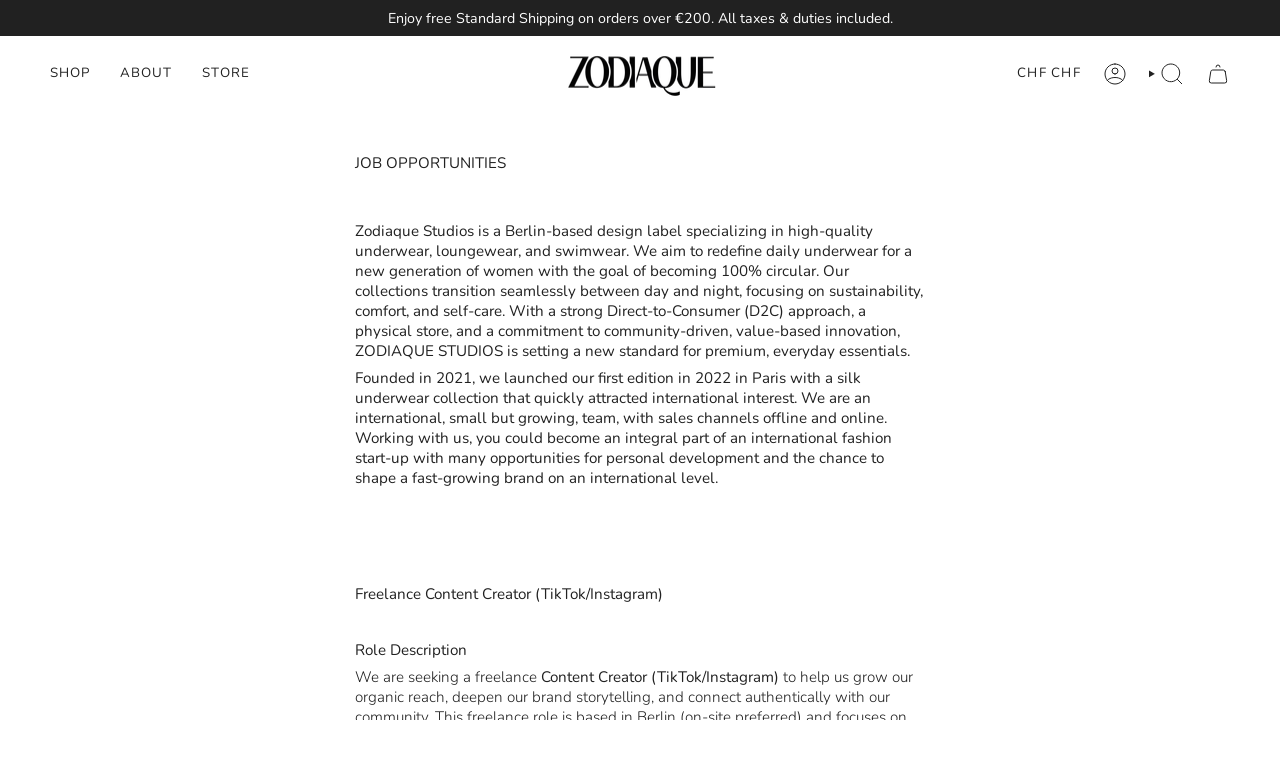

--- FILE ---
content_type: text/html; charset=utf-8
request_url: https://zodiaquestudios.com/en-ch/pages/jobs
body_size: 43461
content:
<!doctype html>
<html class="no-js no-touch supports-no-cookies" lang="en">
<head>
  <!-- Google Tag Manager -->
  <script>(function(w,d,s,l,i){w[l]=w[l]||[];w[l].push({'gtm.start':
  new Date().getTime(),event:'gtm.js'});var f=d.getElementsByTagName(s)[0],
  j=d.createElement(s),dl=l!='dataLayer'?'&l='+l:'';j.async=true;j.src=
  'https://www.googletagmanager.com/gtm.js?id='+i+dl;f.parentNode.insertBefore(j,f);
  })(window,document,'script','dataLayer','GTM-MLD9SWNH');</script>
  <!-- End Google Tag Manager -->
    <meta charset="UTF-8">
  <meta http-equiv="X-UA-Compatible" content="IE=edge">
  <meta name="viewport" content="width=device-width, initial-scale=1.0">
  <meta name="theme-color" content="#ffffff">
  <link rel="canonical" href="https://zodiaquestudios.com/en-ch/pages/jobs">
  <link rel="preconnect" href="https://cdn.shopify.com" crossorigin>
  <!-- ======================= Broadcast Theme V5.1.0 ========================= --><link rel="preconnect" href="https://fonts.shopifycdn.com" crossorigin><link href="//zodiaquestudios.com/cdn/shop/t/55/assets/theme.css?v=145415455862477979381764238212" as="style" rel="preload">
  <link href="//zodiaquestudios.com/cdn/shop/t/55/assets/custom-styles.css?v=141071085089459375811764238182" as="style" rel="preload">
  <link href="//zodiaquestudios.com/cdn/shop/t/55/assets/vendor.js?v=93779096473886333451764238217" as="script" rel="preload">
  <link href="//zodiaquestudios.com/cdn/shop/t/55/assets/theme.js?v=76068313012163680871764238216" as="script" rel="preload">

  
  <script src="https://code.jquery.com/jquery-3.6.1.min.js" integrity="sha256-o88AwQnZB+VDvE9tvIXrMQaPlFFSUTR+nldQm1LuPXQ=" crossorigin="anonymous"></script>

  
  <link rel="stylesheet" href="//zodiaquestudios.com/cdn/shop/t/55/assets/flickity.min.css?v=12404722746677358661764238185">
  <script src="//zodiaquestudios.com/cdn/shop/t/55/assets/flickity.pkgd.min.js?v=114460508543641870001764238186" ></script>
    <link rel="icon" type="image/png" href="//zodiaquestudios.com/cdn/shop/files/INSTA_LOGO_a7c29206-cec7-4d81-bf04-9350c7482c02.jpg?crop=center&height=32&v=1754405300&width=32">
  

  <!-- Title and description ================================================ -->
  
  <title>
    
    JOBS
    
    
    
      &ndash; ZODIAQUE STUDIOS
    
  </title>

  
    <meta name="description" content="JOB OPPORTUNITIES Zodiaque Studios is a Berlin-based design label specializing in high-quality underwear, loungewear, and swimwear. We aim to redefine daily underwear for a new generation of women with the goal of becoming 100% circular. Our collections transition seamlessly between day and night, focusing on sustainab">
  

  <meta property="og:site_name" content="ZODIAQUE STUDIOS">
<meta property="og:url" content="https://zodiaquestudios.com/en-ch/pages/jobs">
<meta property="og:title" content="JOBS">
<meta property="og:type" content="website">
<meta property="og:description" content="JOB OPPORTUNITIES Zodiaque Studios is a Berlin-based design label specializing in high-quality underwear, loungewear, and swimwear. We aim to redefine daily underwear for a new generation of women with the goal of becoming 100% circular. Our collections transition seamlessly between day and night, focusing on sustainab"><meta property="og:image" content="http://zodiaquestudios.com/cdn/shop/files/INSTA_LOGO_73249c46-75cd-488c-90e7-5f2433e16238.jpg?v=1669387143">
  <meta property="og:image:secure_url" content="https://zodiaquestudios.com/cdn/shop/files/INSTA_LOGO_73249c46-75cd-488c-90e7-5f2433e16238.jpg?v=1669387143">
  <meta property="og:image:width" content="1500">
  <meta property="og:image:height" content="1500"><meta name="twitter:card" content="summary_large_image">
<meta name="twitter:title" content="JOBS">
<meta name="twitter:description" content="JOB OPPORTUNITIES Zodiaque Studios is a Berlin-based design label specializing in high-quality underwear, loungewear, and swimwear. We aim to redefine daily underwear for a new generation of women with the goal of becoming 100% circular. Our collections transition seamlessly between day and night, focusing on sustainab">

  <!-- CSS ================================================================== -->

  <link href="//zodiaquestudios.com/cdn/shop/t/55/assets/font-settings.css?v=134583220303626975271764238248" rel="stylesheet" type="text/css" media="all" />

  
<style data-shopify>
@font-face {
    font-family: Bodoni;
    font-weight: 500;
    src: url("//zodiaquestudios.com/cdn/shop/t/55/assets/BodoniModa_9pt-Medium.ttf?v=149630654590423252961764238181") format('truetype');
}
:root {--scrollbar-width: 0px;





--COLOR-VIDEO-BG: #f2f2f2;
--COLOR-BG-BRIGHTER: #f2f2f2;--COLOR-BG: #ffffff;--COLOR-BG-ALPHA-25: rgba(255, 255, 255, 0.25);
--COLOR-BG-TRANSPARENT: rgba(255, 255, 255, 0);
--COLOR-BG-SECONDARY: #ffffff;
--COLOR-BG-SECONDARY-LIGHTEN: #ffffff;
--COLOR-BG-RGB: 255, 255, 255;

--COLOR-TEXT-DARK: #000000;
--COLOR-TEXT: #212121;
--COLOR-TEXT-LIGHT: #646464;


/* === Opacity shades of grey ===*/
--COLOR-A5:  rgba(33, 33, 33, 0.05);
--COLOR-A10: rgba(33, 33, 33, 0.1);
--COLOR-A15: rgba(33, 33, 33, 0.15);
--COLOR-A20: rgba(33, 33, 33, 0.2);
--COLOR-A25: rgba(33, 33, 33, 0.25);
--COLOR-A30: rgba(33, 33, 33, 0.3);
--COLOR-A35: rgba(33, 33, 33, 0.35);
--COLOR-A40: rgba(33, 33, 33, 0.4);
--COLOR-A45: rgba(33, 33, 33, 0.45);
--COLOR-A50: rgba(33, 33, 33, 0.5);
--COLOR-A55: rgba(33, 33, 33, 0.55);
--COLOR-A60: rgba(33, 33, 33, 0.6);
--COLOR-A65: rgba(33, 33, 33, 0.65);
--COLOR-A70: rgba(33, 33, 33, 0.7);
--COLOR-A75: rgba(33, 33, 33, 0.75);
--COLOR-A80: rgba(33, 33, 33, 0.8);
--COLOR-A85: rgba(33, 33, 33, 0.85);
--COLOR-A90: rgba(33, 33, 33, 0.9);
--COLOR-A95: rgba(33, 33, 33, 0.95);

--COLOR-BORDER: rgb(255, 255, 255);
--COLOR-BORDER-LIGHT: #ffffff;
--COLOR-BORDER-HAIRLINE: #f7f7f7;
--COLOR-BORDER-DARK: #cccccc;/* === Bright color ===*/
--COLOR-PRIMARY: #ffffff;
--COLOR-PRIMARY-HOVER: #d9d9d9;
--COLOR-PRIMARY-FADE: rgba(255, 255, 255, 0.05);
--COLOR-PRIMARY-FADE-HOVER: rgba(255, 255, 255, 0.1);
--COLOR-PRIMARY-LIGHT: #ffffff;--COLOR-PRIMARY-OPPOSITE: #000000;



/* === link Color ===*/
--COLOR-LINK: #212121;
--COLOR-LINK-HOVER: rgba(33, 33, 33, 0.7);
--COLOR-LINK-FADE: rgba(33, 33, 33, 0.05);
--COLOR-LINK-FADE-HOVER: rgba(33, 33, 33, 0.1);--COLOR-LINK-OPPOSITE: #ffffff;


/* === Product grid sale tags ===*/
--COLOR-SALE-BG: rgba(0,0,0,0);
--COLOR-SALE-TEXT: #d02e2e;--COLOR-SALE-TEXT-SECONDARY: rgba(0,0,0,0);

/* === Product grid badges ===*/
--COLOR-BADGE-BG: #ffffff;
--COLOR-BADGE-TEXT: #212121;

/* === Product sale color ===*/
--COLOR-SALE: #212121;

/* === Gray background on Product grid items ===*/--filter-bg: 1.0;/* === Helper colors for form error states ===*/
--COLOR-ERROR: #721C24;
--COLOR-ERROR-BG: #F8D7DA;
--COLOR-ERROR-BORDER: #F5C6CB;



  --RADIUS: 3px;
  --RADIUS-SELECT: 3px;

--COLOR-HEADER-BG: #ffffff;--COLOR-HEADER-BG-TRANSPARENT: rgba(255, 255, 255, 0);
--COLOR-HEADER-LINK: #212121;
--COLOR-HEADER-LINK-HOVER: rgba(33, 33, 33, 0.7);

--COLOR-MENU-BG: #ffffff;
--COLOR-MENU-LINK: #212121;
--COLOR-MENU-LINK-HOVER: rgba(33, 33, 33, 0.7);
--COLOR-SUBMENU-BG: #ffffff;
--COLOR-SUBMENU-LINK: #212121;
--COLOR-SUBMENU-LINK-HOVER: rgba(33, 33, 33, 0.7);
--COLOR-SUBMENU-TEXT-LIGHT: #646464;
--COLOR-MENU-TRANSPARENT: #ffffff;
--COLOR-MENU-TRANSPARENT-HOVER: rgba(255, 255, 255, 0.7);

--COLOR-FOOTER-BG: #ffffff;
--COLOR-FOOTER-TEXT: #212121;
--COLOR-FOOTER-TEXT-A35: rgba(33, 33, 33, 0.35);
--COLOR-FOOTER-TEXT-A75: rgba(33, 33, 33, 0.75);
--COLOR-FOOTER-LINK: #212121;
--COLOR-FOOTER-LINK-HOVER: rgba(33, 33, 33, 0.7);
--COLOR-FOOTER-BORDER: #212121;

--TRANSPARENT: rgba(255, 255, 255, 0);

/* === Default overlay opacity ===*/
--overlay-opacity: 0;
--underlay-opacity: 1;
--underlay-bg: rgba(0,0,0,0.4);

/* === Custom Cursor ===*/
--ICON-ZOOM-IN: url( "//zodiaquestudios.com/cdn/shop/t/55/assets/icon-zoom-in.svg?v=182473373117644429561764238203" );
--ICON-ZOOM-OUT: url( "//zodiaquestudios.com/cdn/shop/t/55/assets/icon-zoom-out.svg?v=101497157853986683871764238204" );

/* === Custom Icons ===*/


  
  --ICON-ADD-BAG: url( "//zodiaquestudios.com/cdn/shop/t/55/assets/icon-add-bag.svg?v=23763382405227654651764238190" );
  --ICON-ADD-CART: url( "//zodiaquestudios.com/cdn/shop/t/55/assets/icon-add-cart.svg?v=3962293684743587821764238193" );
  --ICON-ARROW-LEFT: url( "//zodiaquestudios.com/cdn/shop/t/55/assets/icon-arrow-left.svg?v=136066145774695772731764238196" );
  --ICON-ARROW-RIGHT: url( "//zodiaquestudios.com/cdn/shop/t/55/assets/icon-arrow-right.svg?v=150928298113663093401764238199" );
  --ICON-SELECT: url("//zodiaquestudios.com/cdn/shop/t/55/assets/icon-select.svg?v=167170173659852274001764238202");


--PRODUCT-GRID-ASPECT-RATIO: 120.0%;

/* === Typography ===*/
--FONT-WEIGHT-BODY: 300;
--FONT-WEIGHT-BODY-BOLD: 400;

--FONT-STACK-BODY: Nunito, sans-serif;
--FONT-STACK-PRODUCT: Bodoni;
--FONT-STYLE-BODY: normal;
--FONT-STYLE-BODY-ITALIC: italic;
--FONT-ADJUST-BODY: 0.95;

--FONT-WEIGHT-HEADING: 300;
--FONT-WEIGHT-HEADING-BOLD: 400;

--FONT-STACK-HEADING: Nunito, sans-serif;
--FONT-STYLE-HEADING: normal;
--FONT-STYLE-HEADING-ITALIC: italic;
--FONT-ADJUST-HEADING: 0.75;

--FONT-STACK-NAV: Nunito, sans-serif;
--FONT-STYLE-NAV: normal;
--FONT-STYLE-NAV-ITALIC: italic;
--FONT-ADJUST-NAV: 0.95;

--FONT-WEIGHT-NAV: 300;
--FONT-WEIGHT-NAV-BOLD: 400;

--FONT-SIZE-BASE: 0.95rem;
--FONT-SIZE-BASE-PERCENT: 0.95;

/* === Parallax ===*/
--PARALLAX-STRENGTH-MIN: 120.0%;
--PARALLAX-STRENGTH-MAX: 130.0%;--COLUMNS: 4;
--COLUMNS-MEDIUM: 3;
--COLUMNS-SMALL: 2;
--COLUMNS-MOBILE: 1;--LAYOUT-OUTER: 50px;
  --LAYOUT-GUTTER: 32px;
  --LAYOUT-OUTER-MEDIUM: 30px;
  --LAYOUT-GUTTER-MEDIUM: 22px;
  --LAYOUT-OUTER-SMALL: 16px;
  --LAYOUT-GUTTER-SMALL: 16px;--base-animation-delay: 0ms;
--line-height-normal: 1.375; /* Equals to line-height: normal; */--SIDEBAR-WIDTH: 288px;
  --SIDEBAR-WIDTH-MEDIUM: 258px;--DRAWER-WIDTH: 380px;--ICON-STROKE-WIDTH: 1px;/* === Button General ===*/
--BTN-FONT-STACK: Figtree, sans-serif;
--BTN-FONT-WEIGHT: 400;
--BTN-FONT-STYLE: normal;
--BTN-FONT-SIZE: 12px;

--BTN-LETTER-SPACING: 0.025em;
--BTN-UPPERCASE: none;
--BTN-TEXT-ARROW-OFFSET: 0px;

/* === Button Primary ===*/
--BTN-PRIMARY-BORDER-COLOR: #212121;
--BTN-PRIMARY-BG-COLOR: #292727;
--BTN-PRIMARY-TEXT-COLOR: #ffffff;


  --BTN-PRIMARY-BG-COLOR-BRIGHTER: #434040;


/* === Button Secondary ===*/
--BTN-SECONDARY-BORDER-COLOR: #212121;
--BTN-SECONDARY-BG-COLOR: #292727;
--BTN-SECONDARY-TEXT-COLOR: #ffffff;


  --BTN-SECONDARY-BG-COLOR-BRIGHTER: #434040;


/* === Button White ===*/
--TEXT-BTN-BORDER-WHITE: #fff;
--TEXT-BTN-BG-WHITE: #fff;
--TEXT-BTN-WHITE: #000;
--TEXT-BTN-BG-WHITE-BRIGHTER: #f2f2f2;

/* === Button Black ===*/
--TEXT-BTN-BG-BLACK: #000;
--TEXT-BTN-BORDER-BLACK: #000;
--TEXT-BTN-BLACK: #fff;
--TEXT-BTN-BG-BLACK-BRIGHTER: #1a1a1a;

/* === Cart Gradient ===*/

  --FREE-SHIPPING-GRADIENT: linear-gradient(to right, var(--COLOR-PRIMARY-LIGHT) 0%, var(--COLOR-PRIMARY) 100%);


}

::backdrop {
  --underlay-opacity: 1;
  --underlay-bg: rgba(0,0,0,0.4);
}
</style>


  <link href="//zodiaquestudios.com/cdn/shop/t/55/assets/theme.css?v=145415455862477979381764238212" rel="stylesheet" type="text/css" media="all" />
  <link href="//zodiaquestudios.com/cdn/shop/t/55/assets/custom-styles.css?v=141071085089459375811764238182" rel="stylesheet" type="text/css" media="all" />
<link href="//zodiaquestudios.com/cdn/shop/t/55/assets/swatches.css?v=157844926215047500451764238247" as="style" rel="preload">
    <link href="//zodiaquestudios.com/cdn/shop/t/55/assets/swatches.css?v=157844926215047500451764238247" rel="stylesheet" type="text/css" media="all" />
<style data-shopify>.swatches {
    --black: #000000;--white: #fafafa;--blank: url(//zodiaquestudios.com/cdn/shop/files/blank_small.png?6046);
  }</style>
<script>
    if (window.navigator.userAgent.indexOf('MSIE ') > 0 || window.navigator.userAgent.indexOf('Trident/') > 0) {
      document.documentElement.className = document.documentElement.className + ' ie';

      var scripts = document.getElementsByTagName('script')[0];
      var polyfill = document.createElement("script");
      polyfill.defer = true;
      polyfill.src = "//zodiaquestudios.com/cdn/shop/t/55/assets/ie11.js?v=144489047535103983231764238205";

      scripts.parentNode.insertBefore(polyfill, scripts);
    } else {
      document.documentElement.className = document.documentElement.className.replace('no-js', 'js');
    }

    document.documentElement.style.setProperty('--scrollbar-width', `${getScrollbarWidth()}px`);

    function getScrollbarWidth() {
      // Creating invisible container
      const outer = document.createElement('div');
      outer.style.visibility = 'hidden';
      outer.style.overflow = 'scroll'; // forcing scrollbar to appear
      outer.style.msOverflowStyle = 'scrollbar'; // needed for WinJS apps
      document.documentElement.appendChild(outer);

      // Creating inner element and placing it in the container
      const inner = document.createElement('div');
      outer.appendChild(inner);

      // Calculating difference between container's full width and the child width
      const scrollbarWidth = outer.offsetWidth - inner.offsetWidth;

      // Removing temporary elements from the DOM
      outer.parentNode.removeChild(outer);

      return scrollbarWidth;
    }

    let root = '/en-ch';
    if (root[root.length - 1] !== '/') {
      root = root + '/';
    }

    window.theme = {
      routes: {
        root: root,
        cart_url: '/en-ch/cart',
        cart_add_url: '/en-ch/cart/add',
        cart_change_url: '/en-ch/cart/change',
        product_recommendations_url: '/en-ch/recommendations/products',
        predictive_search_url: '/en-ch/search/suggest',
        addresses_url: '/en-ch/account/addresses'
      },
      assets: {
        photoswipe: '//zodiaquestudios.com/cdn/shop/t/55/assets/photoswipe.js?v=162613001030112971491764238208',
        smoothscroll: '//zodiaquestudios.com/cdn/shop/t/55/assets/smoothscroll.js?v=37906625415260927261764238209',
      },
      strings: {
        addToCart: "Add to cart",
        cartAcceptanceError: "You must accept our terms and conditions.",
        soldOut: "Sold Out",
        from: "From",
        preOrder: "Pre-order",
        sale: "Sale",
        subscription: "Subscription",
        unavailable: "Unavailable",
        unitPrice: "Unit price",
        unitPriceSeparator: "per",
        shippingCalcSubmitButton: "Calculate shipping",
        shippingCalcSubmitButtonDisabled: "Calculating...",
        selectValue: "Select value",
        selectColor: "Select color",
        oneColor: "color",
        otherColor: "colors",
        upsellAddToCart: "Add",
        free: "Free",
        swatchesColor: "Color, Colour"
      },
      settings: {
        customerLoggedIn: null ? true : false,
        cartDrawerEnabled: true,
        enableQuickAdd: false,
        enableAnimations: true,
        variantOnSale: true,
      },
      moneyFormat: false ? "CHF {{amount}}" : "CHF {{amount}}",
      moneyWithoutCurrencyFormat: "CHF {{amount}}",
      moneyWithCurrencyFormat: "CHF {{amount}}",
      subtotal: 0,
      info: {
        name: 'broadcast'
      },
      version: '5.1.0'
    };

    if (window.performance) {
      window.performance.mark('init');
    } else {
      window.fastNetworkAndCPU = false;
    }
  </script>

  
    <script src="//zodiaquestudios.com/cdn/shopifycloud/storefront/assets/themes_support/shopify_common-5f594365.js" defer="defer"></script>
  

  <!-- Theme Javascript ============================================================== -->
  <script src="//zodiaquestudios.com/cdn/shop/t/55/assets/vendor.js?v=93779096473886333451764238217" defer="defer"></script>
  <script src="//zodiaquestudios.com/cdn/shop/t/55/assets/theme.dev.js?v=98051501289046247431764238214" defer="defer"></script><!-- Shopify app scripts =========================================================== -->

  <script>window.performance && window.performance.mark && window.performance.mark('shopify.content_for_header.start');</script><meta name="google-site-verification" content="cSa3_wth8knaQTJoyBvClCOlO0LzAj1JDpZqI9tOLZA">
<meta name="facebook-domain-verification" content="f8dffuerrifmsyj0ks8i3ek52ylyzt">
<meta id="shopify-digital-wallet" name="shopify-digital-wallet" content="/53560541382/digital_wallets/dialog">
<meta name="shopify-checkout-api-token" content="403a3ce1637ca8e4a453f380d3ce157d">
<meta id="in-context-paypal-metadata" data-shop-id="53560541382" data-venmo-supported="false" data-environment="production" data-locale="en_US" data-paypal-v4="true" data-currency="CHF">
<link rel="alternate" hreflang="x-default" href="https://zodiaquestudios.com/pages/jobs">
<link rel="alternate" hreflang="en" href="https://zodiaquestudios.com/pages/jobs">
<link rel="alternate" hreflang="en-US" href="https://zodiaquestudios.com/en-us/pages/jobs">
<link rel="alternate" hreflang="en-CH" href="https://zodiaquestudios.com/en-ch/pages/jobs">
<script async="async" src="/checkouts/internal/preloads.js?locale=en-CH"></script>
<script id="apple-pay-shop-capabilities" type="application/json">{"shopId":53560541382,"countryCode":"DE","currencyCode":"CHF","merchantCapabilities":["supports3DS"],"merchantId":"gid:\/\/shopify\/Shop\/53560541382","merchantName":"ZODIAQUE STUDIOS","requiredBillingContactFields":["postalAddress","email","phone"],"requiredShippingContactFields":["postalAddress","email","phone"],"shippingType":"shipping","supportedNetworks":["visa","maestro","masterCard","amex"],"total":{"type":"pending","label":"ZODIAQUE STUDIOS","amount":"1.00"},"shopifyPaymentsEnabled":true,"supportsSubscriptions":true}</script>
<script id="shopify-features" type="application/json">{"accessToken":"403a3ce1637ca8e4a453f380d3ce157d","betas":["rich-media-storefront-analytics"],"domain":"zodiaquestudios.com","predictiveSearch":true,"shopId":53560541382,"locale":"en"}</script>
<script>var Shopify = Shopify || {};
Shopify.shop = "zodiaques.myshopify.com";
Shopify.locale = "en";
Shopify.currency = {"active":"CHF","rate":"0.95140908"};
Shopify.country = "CH";
Shopify.theme = {"name":"Kopie von Copy of LIVE Broadcast || Mandasa-Wor...","id":180614529291,"schema_name":"Broadcast","schema_version":"5.1.0","theme_store_id":868,"role":"main"};
Shopify.theme.handle = "null";
Shopify.theme.style = {"id":null,"handle":null};
Shopify.cdnHost = "zodiaquestudios.com/cdn";
Shopify.routes = Shopify.routes || {};
Shopify.routes.root = "/en-ch/";</script>
<script type="module">!function(o){(o.Shopify=o.Shopify||{}).modules=!0}(window);</script>
<script>!function(o){function n(){var o=[];function n(){o.push(Array.prototype.slice.apply(arguments))}return n.q=o,n}var t=o.Shopify=o.Shopify||{};t.loadFeatures=n(),t.autoloadFeatures=n()}(window);</script>
<script id="shop-js-analytics" type="application/json">{"pageType":"page"}</script>
<script defer="defer" async type="module" src="//zodiaquestudios.com/cdn/shopifycloud/shop-js/modules/v2/client.init-shop-cart-sync_IZsNAliE.en.esm.js"></script>
<script defer="defer" async type="module" src="//zodiaquestudios.com/cdn/shopifycloud/shop-js/modules/v2/chunk.common_0OUaOowp.esm.js"></script>
<script type="module">
  await import("//zodiaquestudios.com/cdn/shopifycloud/shop-js/modules/v2/client.init-shop-cart-sync_IZsNAliE.en.esm.js");
await import("//zodiaquestudios.com/cdn/shopifycloud/shop-js/modules/v2/chunk.common_0OUaOowp.esm.js");

  window.Shopify.SignInWithShop?.initShopCartSync?.({"fedCMEnabled":true,"windoidEnabled":true});

</script>
<script>(function() {
  var isLoaded = false;
  function asyncLoad() {
    if (isLoaded) return;
    isLoaded = true;
    var urls = ["https:\/\/packlink-spf-pro.appspot.com\/platform\/PRO\/checkout\/thankYouScript?v=7\u0026shop=zodiaques.myshopify.com","https:\/\/s3.eu-west-1.amazonaws.com\/production-klarna-il-shopify-osm\/0b7fe7c4a98ef8166eeafee767bc667686567a25\/zodiaques.myshopify.com-1765183191865.js?shop=zodiaques.myshopify.com"];
    for (var i = 0; i < urls.length; i++) {
      var s = document.createElement('script');
      s.type = 'text/javascript';
      s.async = true;
      s.src = urls[i];
      var x = document.getElementsByTagName('script')[0];
      x.parentNode.insertBefore(s, x);
    }
  };
  if(window.attachEvent) {
    window.attachEvent('onload', asyncLoad);
  } else {
    window.addEventListener('load', asyncLoad, false);
  }
})();</script>
<script id="__st">var __st={"a":53560541382,"offset":3600,"reqid":"4465201b-4731-438c-88da-3443a8f7be74-1768366759","pageurl":"zodiaquestudios.com\/en-ch\/pages\/jobs","s":"pages-103461716235","u":"38f8ddc3396a","p":"page","rtyp":"page","rid":103461716235};</script>
<script>window.ShopifyPaypalV4VisibilityTracking = true;</script>
<script id="captcha-bootstrap">!function(){'use strict';const t='contact',e='account',n='new_comment',o=[[t,t],['blogs',n],['comments',n],[t,'customer']],c=[[e,'customer_login'],[e,'guest_login'],[e,'recover_customer_password'],[e,'create_customer']],r=t=>t.map((([t,e])=>`form[action*='/${t}']:not([data-nocaptcha='true']) input[name='form_type'][value='${e}']`)).join(','),a=t=>()=>t?[...document.querySelectorAll(t)].map((t=>t.form)):[];function s(){const t=[...o],e=r(t);return a(e)}const i='password',u='form_key',d=['recaptcha-v3-token','g-recaptcha-response','h-captcha-response',i],f=()=>{try{return window.sessionStorage}catch{return}},m='__shopify_v',_=t=>t.elements[u];function p(t,e,n=!1){try{const o=window.sessionStorage,c=JSON.parse(o.getItem(e)),{data:r}=function(t){const{data:e,action:n}=t;return t[m]||n?{data:e,action:n}:{data:t,action:n}}(c);for(const[e,n]of Object.entries(r))t.elements[e]&&(t.elements[e].value=n);n&&o.removeItem(e)}catch(o){console.error('form repopulation failed',{error:o})}}const l='form_type',E='cptcha';function T(t){t.dataset[E]=!0}const w=window,h=w.document,L='Shopify',v='ce_forms',y='captcha';let A=!1;((t,e)=>{const n=(g='f06e6c50-85a8-45c8-87d0-21a2b65856fe',I='https://cdn.shopify.com/shopifycloud/storefront-forms-hcaptcha/ce_storefront_forms_captcha_hcaptcha.v1.5.2.iife.js',D={infoText:'Protected by hCaptcha',privacyText:'Privacy',termsText:'Terms'},(t,e,n)=>{const o=w[L][v],c=o.bindForm;if(c)return c(t,g,e,D).then(n);var r;o.q.push([[t,g,e,D],n]),r=I,A||(h.body.append(Object.assign(h.createElement('script'),{id:'captcha-provider',async:!0,src:r})),A=!0)});var g,I,D;w[L]=w[L]||{},w[L][v]=w[L][v]||{},w[L][v].q=[],w[L][y]=w[L][y]||{},w[L][y].protect=function(t,e){n(t,void 0,e),T(t)},Object.freeze(w[L][y]),function(t,e,n,w,h,L){const[v,y,A,g]=function(t,e,n){const i=e?o:[],u=t?c:[],d=[...i,...u],f=r(d),m=r(i),_=r(d.filter((([t,e])=>n.includes(e))));return[a(f),a(m),a(_),s()]}(w,h,L),I=t=>{const e=t.target;return e instanceof HTMLFormElement?e:e&&e.form},D=t=>v().includes(t);t.addEventListener('submit',(t=>{const e=I(t);if(!e)return;const n=D(e)&&!e.dataset.hcaptchaBound&&!e.dataset.recaptchaBound,o=_(e),c=g().includes(e)&&(!o||!o.value);(n||c)&&t.preventDefault(),c&&!n&&(function(t){try{if(!f())return;!function(t){const e=f();if(!e)return;const n=_(t);if(!n)return;const o=n.value;o&&e.removeItem(o)}(t);const e=Array.from(Array(32),(()=>Math.random().toString(36)[2])).join('');!function(t,e){_(t)||t.append(Object.assign(document.createElement('input'),{type:'hidden',name:u})),t.elements[u].value=e}(t,e),function(t,e){const n=f();if(!n)return;const o=[...t.querySelectorAll(`input[type='${i}']`)].map((({name:t})=>t)),c=[...d,...o],r={};for(const[a,s]of new FormData(t).entries())c.includes(a)||(r[a]=s);n.setItem(e,JSON.stringify({[m]:1,action:t.action,data:r}))}(t,e)}catch(e){console.error('failed to persist form',e)}}(e),e.submit())}));const S=(t,e)=>{t&&!t.dataset[E]&&(n(t,e.some((e=>e===t))),T(t))};for(const o of['focusin','change'])t.addEventListener(o,(t=>{const e=I(t);D(e)&&S(e,y())}));const B=e.get('form_key'),M=e.get(l),P=B&&M;t.addEventListener('DOMContentLoaded',(()=>{const t=y();if(P)for(const e of t)e.elements[l].value===M&&p(e,B);[...new Set([...A(),...v().filter((t=>'true'===t.dataset.shopifyCaptcha))])].forEach((e=>S(e,t)))}))}(h,new URLSearchParams(w.location.search),n,t,e,['guest_login'])})(!0,!0)}();</script>
<script integrity="sha256-4kQ18oKyAcykRKYeNunJcIwy7WH5gtpwJnB7kiuLZ1E=" data-source-attribution="shopify.loadfeatures" defer="defer" src="//zodiaquestudios.com/cdn/shopifycloud/storefront/assets/storefront/load_feature-a0a9edcb.js" crossorigin="anonymous"></script>
<script data-source-attribution="shopify.dynamic_checkout.dynamic.init">var Shopify=Shopify||{};Shopify.PaymentButton=Shopify.PaymentButton||{isStorefrontPortableWallets:!0,init:function(){window.Shopify.PaymentButton.init=function(){};var t=document.createElement("script");t.src="https://zodiaquestudios.com/cdn/shopifycloud/portable-wallets/latest/portable-wallets.en.js",t.type="module",document.head.appendChild(t)}};
</script>
<script data-source-attribution="shopify.dynamic_checkout.buyer_consent">
  function portableWalletsHideBuyerConsent(e){var t=document.getElementById("shopify-buyer-consent"),n=document.getElementById("shopify-subscription-policy-button");t&&n&&(t.classList.add("hidden"),t.setAttribute("aria-hidden","true"),n.removeEventListener("click",e))}function portableWalletsShowBuyerConsent(e){var t=document.getElementById("shopify-buyer-consent"),n=document.getElementById("shopify-subscription-policy-button");t&&n&&(t.classList.remove("hidden"),t.removeAttribute("aria-hidden"),n.addEventListener("click",e))}window.Shopify?.PaymentButton&&(window.Shopify.PaymentButton.hideBuyerConsent=portableWalletsHideBuyerConsent,window.Shopify.PaymentButton.showBuyerConsent=portableWalletsShowBuyerConsent);
</script>
<script data-source-attribution="shopify.dynamic_checkout.cart.bootstrap">document.addEventListener("DOMContentLoaded",(function(){function t(){return document.querySelector("shopify-accelerated-checkout-cart, shopify-accelerated-checkout")}if(t())Shopify.PaymentButton.init();else{new MutationObserver((function(e,n){t()&&(Shopify.PaymentButton.init(),n.disconnect())})).observe(document.body,{childList:!0,subtree:!0})}}));
</script>
<script id='scb4127' type='text/javascript' async='' src='https://zodiaquestudios.com/cdn/shopifycloud/privacy-banner/storefront-banner.js'></script><link id="shopify-accelerated-checkout-styles" rel="stylesheet" media="screen" href="https://zodiaquestudios.com/cdn/shopifycloud/portable-wallets/latest/accelerated-checkout-backwards-compat.css" crossorigin="anonymous">
<style id="shopify-accelerated-checkout-cart">
        #shopify-buyer-consent {
  margin-top: 1em;
  display: inline-block;
  width: 100%;
}

#shopify-buyer-consent.hidden {
  display: none;
}

#shopify-subscription-policy-button {
  background: none;
  border: none;
  padding: 0;
  text-decoration: underline;
  font-size: inherit;
  cursor: pointer;
}

#shopify-subscription-policy-button::before {
  box-shadow: none;
}

      </style>
<script id="sections-script" data-sections="footer" defer="defer" src="//zodiaquestudios.com/cdn/shop/t/55/compiled_assets/scripts.js?6046"></script>
<script>window.performance && window.performance.mark && window.performance.mark('shopify.content_for_header.end');</script>
<script>
    if(!window.jQuery){
      var jqueryScript = document.createElement('script');
      jqueryScript.setAttribute('src','https://ajax.googleapis.com/ajax/libs/jquery/3.6.0/jquery.min.js');
      document.head.appendChild(jqueryScript);
    }

    __DL__jQueryinterval = setInterval(function(){
      // wait for jQuery to load & run script after jQuery has loaded
      if(window.jQuery){
        // search parameters
        getURLParams = function(name, url){
          if (!url) url = window.location.href;
          name = name.replace(/[\[\]]/g, "\\$&");
          var regex = new RegExp("[?&]" + name + "(=([^&#]*)|&|#|$)"),
          results = regex.exec(url);
          if (!results) return null;
          if (!results[2]) return '';
          return decodeURIComponent(results[2].replace(/\+/g, " "));
        };

        /**********************
        * DYNAMIC DEPENDENCIES
        ***********************/

        __DL__ = {
          dynamicCart: true,  // if cart is dynamic (meaning no refresh on cart add) set to true
          debug: null, // if true, console messages will be displayed
          cart: null,
          wishlist: null,
          removeCart: null
        };

        customBindings = {
          cartTriggers: ["button[type='submit'][data-add-to-cart]"],
          viewCart: [".navlink__cart__content"],
          removeCartTrigger: [".cart__item__remove"],
          cartVisableSelector: ["#cart-drawer[data-cart-drawer].is-open"],
          promoSubscriptionsSelectors: [],
          promoSuccess: [],
          ctaSelectors: [],
          newsletterSelectors: [],
          newsletterSuccess: [],
          searchPage: [],
          wishlistSelector: [],
          removeWishlist: [],
          wishlistPage: [],
          searchTermQuery: [getURLParams("q")], // replace var with correct query
        };

        /* DO NOT EDIT */
        defaultBindings = {
          cartTriggers: ['form[action="/cart/add"] [type="submit"],.add-to-cart,.cart-btn'],
          viewCart: ['form[action="/cart"],.my-cart,.trigger-cart,#mobileCart'],
          removeCartTrigger: ['[href*="/cart/change"]'],
          cartVisableSelector: ['.inlinecart.is-active,.inline-cart.is-active'],
          promoSubscriptionsSelectors: [],
          promoSuccess: [],
          ctaSelectors: [],
          newsletterSelectors: ['input.contact_email'],
          newsletterSuccess: ['.success_message'],
          searchPage: ['search'],
          wishlistSelector: [],
          removeWishlist: [],
          wishlistPage: []
        };

        // stitch bindings
        objectArray = customBindings;
        outputObject = __DL__;

        applyBindings = function(objectArray, outputObject){
          for (var x in objectArray) {
            var key = x;
            var objs = objectArray[x];
            values = [];
            if(objs.length > 0){
              values.push(objs);
              if(key in outputObject){
                values.push(outputObject[key]);
                outputObject[key] = values.join(", ");
              }else{
                outputObject[key] = values.join(", ");
              }
            }
          }
        };

        applyBindings(customBindings, __DL__);
        applyBindings(defaultBindings, __DL__);

        /**********************
        * PREREQUISITE LIBRARIES
        ***********************/

        clearInterval(__DL__jQueryinterval);

        // jquery-cookies.js
        if(typeof $.cookie!==undefined){(function(a){if(typeof define==='function'&&define.amd){define(['jquery'],a)}else if(typeof exports==='object'){module.exports=a(require('jquery'))}else{a(jQuery)}}(function($){var g=/\+/g;function encode(s){return h.raw?s:encodeURIComponent(s)}function decode(s){return h.raw?s:decodeURIComponent(s)}function stringifyCookieValue(a){return encode(h.json?JSON.stringify(a):String(a))}function parseCookieValue(s){if(s.indexOf('"')===0){s=s.slice(1,-1).replace(/\\"/g,'"').replace(/\\\\/g,'\\')}try{s=decodeURIComponent(s.replace(g,' '));return h.json?JSON.parse(s):s}catch(e){}}function read(s,a){var b=h.raw?s:parseCookieValue(s);return $.isFunction(a)?a(b):b}var h=$.cookie=function(a,b,c){if(arguments.length>1&&!$.isFunction(b)){c=$.extend({},h.defaults,c);if(typeof c.expires==='number'){var d=c.expires,t=c.expires=new Date();t.setMilliseconds(t.getMilliseconds()+d*864e+5)}return(document.cookie=[encode(a),'=',stringifyCookieValue(b),c.expires?'; expires='+c.expires.toUTCString():'',c.path?'; path='+c.path:'',c.domain?'; domain='+c.domain:'',c.secure?'; secure':''].join(''))}var e=a?undefined:{},cookies=document.cookie?document.cookie.split('; '):[],i=0,l=cookies.length;for(;i<l;i++){var f=cookies[i].split('='),name=decode(f.shift()),cookie=f.join('=');if(a===name){e=read(cookie,b);break}if(!a&&(cookie=read(cookie))!==undefined){e[name]=cookie}}return e};h.defaults={};$.removeCookie=function(a,b){$.cookie(a,'',$.extend({},b,{expires:-1}));return!$.cookie(a)}}))}

        /**********************
        * Begin dataLayer Build
        ***********************/

        /**
        * DEBUG
        * Set to true or false to display messages to the console
        */
        if(__DL__.debug){
          console.log('=====================\n| DATALAYER SHOPIFY |\n---------------------');
          console.log('Page Template: page.jobs');
        }

        window.dataLayer = window.dataLayer || [];  // init data layer if doesn't already exist
        dataLayer.push({'event': 'Begin DataLayer'}); // begin datalayer

        var template = "page.jobs";

        /**
        * Landing Page Cookie
        * 1. Detect if user just landed on the site
        * 2. Only fires if Page Title matches website */

        $.cookie.raw = true;
        if ($.cookie('landingPage') === undefined || $.cookie('landingPage').length === 0) {
          var landingPage = true;
          $.cookie('landingPage', unescape);
          $.removeCookie('landingPage', {path: '/'});
          $.cookie('landingPage', 'landed', {path: '/'});
        } else {
          var landingPage = false;
          $.cookie('landingPage', unescape);
          $.removeCookie('landingPage', {path: '/'});
          $.cookie('landingPage', 'refresh', {path: '/'});
        }
        if (__DL__.debug) {
          console.log('Landing Page: ' + landingPage);
        }

        /**
        * Log State Cookie */

        
        var isLoggedIn = false;
        
        if (!isLoggedIn) {
          $.cookie('logState', unescape);
          $.removeCookie('logState', {path: '/'});
          $.cookie('logState', 'loggedOut', {path: '/'});
        } else {
          if ($.cookie('logState') === 'loggedOut' || $.cookie('logState') === undefined) {
            $.cookie('logState', unescape);
            $.removeCookie('logState', {path: '/'});
            $.cookie('logState', 'firstLog', {path: '/'});
          } else if ($.cookie('logState') === 'firstLog') {
            $.cookie('logState', unescape);
            $.removeCookie('logState', {path: '/'});
            $.cookie('logState', 'refresh', {path: '/'});
          }
        }

        if ($.cookie('logState') === 'firstLog') {
          var firstLog = true;
        } else {
          var firstLog = false;
        }

        /**********************
        * DATALAYER SECTIONS
        ***********************/

        /**
        * DATALAYER: Landing Page
        * Fires any time a user first lands on the site. */

        if ($.cookie('landingPage') === 'landed') {
          dataLayer.push({
            'pageType': 'Landing',
            'event': 'Landing'
          });

          if (__DL__.debug) {
            console.log('DATALAYER: Landing Page fired.');
          }
        }

        /**
        * DATALAYER: Log State
        * 1. Determine if user is logged in or not.
        * 2. Return User specific data. */

        var logState = {
          
          
          'logState' : "Logged Out",
          
          
          'firstLog'      : firstLog,
          'customerEmail' : null,
          'customerPhone' : null,
          'timestamp'     : Date.now(),
          
          'customerType'       : 'New',
          'customerTypeNumber' :'1',
          
          'shippingInfo' : {
            'fullName'  : null,
            'firstName' : null,
            'lastName'  : null,
            'address1'  : null,
            'address2'  : null,
            'street'    : null,
            'city'      : null,
            'province'  : null,
            'zip'       : null,
            'country'   : null,
            'phone'     : null,
          },
          'billingInfo' : {
            'fullName'  : null,
            'firstName' : null,
            'lastName'  : null,
            'address1'  : null,
            'address2'  : null,
            'street'    : null,
            'city'      : null,
            'province'  : null,
            'zip'       : null,
            'country'   : null,
            'phone'     : null,
          },
          'checkoutEmail' : null,
          'currency'      : "EUR",
          'pageType'      : 'Log State',
          'event'         : 'Log State'
        }

        dataLayer.push(logState);
        if(__DL__.debug){
          console.log("Log State"+" :"+JSON.stringify(logState, null, " "));
        }

        /**
        * DATALAYER: Homepage */

        if(document.location.pathname == "/"){
          var homepage = {
            'pageType' : 'Homepage',
            'event'    : 'Homepage'
          };
          dataLayer.push(homepage);
          if(__DL__.debug){
            console.log("Homepage"+" :"+JSON.stringify(homepage, null, " "));
          }
        }

        /**
        * DATALAYER: Blog Articles
        * Fire on Blog Article Pages */

        

        /** DATALAYER: Product List Page (Collections, Category)
        * Fire on all product listing pages. */

        

          /** DATALAYER: Product Page
          * Fire on all Product View pages. */

          if (template.match(/.*product.*/gi) && !template.match(/.*collection.*/gi)) {
            sku = '';
            var product = {
                'products': [{
                    'id'              : null,
                    'sku'             : null,
                    'variantId'       : null,
                    'productType'     : null,
                    'name'            : null,
                    'price'           : 0.0,
                    'description'     : "",
                    'imageURL'        : "https://zodiaquestudios.com/cdn/shopifycloud/storefront/assets/no-image-2048-a2addb12_grande.gif",
                    'productURL'      : 'https://zodiaquestudios.com/en-ch',
                    'brand'           : "ZODIAQUE STUDIOS",
                    'comparePrice'    : 0.0,
                    'categories'      : [],
                    'currentCategory' : null,
                    'productOptions'  : {
                        
                    }
                }]
            };

            function productView(){
              var sku = null;
              dataLayer.push(product, {
                'pageType' : 'Product',
                'event'    : 'Product'});
                if(__DL__.debug){
                  console.log("Product"+" :"+JSON.stringify(product, null, " "));
                }
              }
              productView();

              $(__DL__.cartTriggers).click(function(){
                var skumatch = null;
                if(sku != skumatch){
                  productView();
                }
              });
            }

            /** DATALAYER: Cart View
            * Fire anytime a user views their cart (non-dynamic) */

            

            /**
            * DATALAYER Variable
            * Checkout & Transaction Data */

            __DL__products = [];

            

            transactionData = {
              'transactionNumber'      : null,
              'transactionId'          : null,
              'transactionAffiliation' : "ZODIAQUE STUDIOS",
              'transactionTotal'       : 0.0,
              'transactionTax'         : 0.0,
              'transactionShipping'    : 0.0,
              'transactionSubtotal'    : 0.0,
              'transactionItemCount'   : null,
              

              'products': __DL__products
            };

            /** DATALAYER: Transaction */
            if(document.location.pathname.match(/.*orders.*/g)||document.location.pathname.match(/.*thank\_you.*/g)){
              dataLayer.push(transactionData,{
                'pageType' :'Transaction',
                'event'    :'Transaction'
              });

              if(__DL__.debug == true){
                console.log("Transaction Data"+" :"+JSON.stringify(transactionData, null, " "));
              }
            }


            /** DATALAYER: Checkout */
            if(Shopify.Checkout){
              if(Shopify.Checkout.step){
                if(Shopify.Checkout.step.length > 0){
                  if (Shopify.Checkout.step === 'contact_information'){
                    dataLayer.push(transactionData,{
                      'event'    :'Customer Information',
                      'pageType' :'Customer Information'});
                      console.log("Customer Information - Transaction Data"+" :"+JSON.stringify(transactionData, null, " "));
                    }else if (Shopify.Checkout.step === 'shipping_method'){
                      dataLayer.push(transactionData,{
                        'event'    :'Shipping Information',
                        'pageType' :'Shipping Information'});
                        console.log("Shipping - Transaction Data"+" :"+JSON.stringify(transactionData, null, " "));
                      }else if( Shopify.Checkout.step === "payment_method" ){
                        dataLayer.push(transactionData,{
                          'event'    :'Add Payment Info',
                          'pageType' :'Add Payment Info'});
                          console.log("Payment - Transaction Data"+" :"+JSON.stringify(transactionData, null, " "));
                        }
                      }

                      if(__DL__.debug == true){
                        /** DATALAYER: Transaction */
                        if(Shopify.Checkout.page == "thank_you"){
                          dataLayer.push(transactionData,{
                            'pageType' :'Transaction',
                            'event'    :'Transaction'
                          });
                          console.log("Transaction Data"+" :"+JSON.stringify(transactionData, null, " "));
                        }
                      }else{
                        /** DATALAYER: Transaction */
                        if(Shopify.Checkout.page == "thank_you"){
                          dataLayer.push(transactionData,{
                            'pageType' :'Transaction',
                            'event'    :'Transaction'
                          });
                        }
                      }
                    }
                  }

                  /** DATALAYER: All Pages
                  * Fire all pages trigger after all additional dataLayers have loaded. */

                  dataLayer.push({
                    'event': 'DataLayer Loaded'
                  });

                  console.log('DATALAYER: DataLayer Loaded.');

                  /**********************
                  * DATALAYER EVENT BINDINGS
                  ***********************/

                  /** DATALAYER:
                  * Add to Cart / Dynamic Cart View
                  * Fire all pages trigger after all additional dataLayers have loaded. */

                  $(document).ready(function() {

                    /** DATALAYER: Search Results */

                    var searchPage = new RegExp(__DL__.searchPage, "g");
                    if(document.location.pathname.match(searchPage)){
                      var search = {
                        'searchTerm' : __DL__.searchTermQuery,
                        'pageType'   : "Search",
                        'event'      : "Search"
                      };

                      dataLayer.push(search);
                      if(__DL__.debug){
                        console.log("Search"+" :"+JSON.stringify(search, null, " "));
                      }
                    }

                    /** DATALAYER: Cart */

                    // stage cart data
                    function mapJSONcartData(){
                      jQuery.getJSON('/cart.js', function (response) {
                        // get Json response
                        __DL__.cart = response;
                        var cart = {
                          'products': __DL__.cart.items.map(function (line_item) {
                            return {
                              'id'       : line_item.id,
                              'sku'      : line_item.sku,
                              'variant'  : line_item.variant_id,
                              'name'     : line_item.title,
                              'price'    : (line_item.final_line_price/100),
                              'quantity' : line_item.quantity
                            }
                          }),
                          'pageType' : 'Cart',
                          'event'    : 'Cart',
                          'cartValue': 0.0
                        };
                        if(cart.products.length > 0){
                          dataLayer.push(cart);
                          if (__DL__.debug) {
                            console.log("Cart"+" :"+JSON.stringify(cart, null, " "));
                          }
                        }
                      });
                    }

                    viewcartfire = 0;

                    // view cart
                    $(__DL__.viewCart).on('click', function (event) {
                      if(viewcartfire !== 1){
                        viewcartfire = 1;
                        // if dynamic cart is TRUE
                        if (__DL__.dynamicCart) {
                          cartCheck = setInterval(function () {
                            // begin check interval
                            if ($(__DL__.cartVisableSelector).length > 0) {
                              // check visible selectors
                              clearInterval(cartCheck);
                              mapJSONcartData();
                              $(__DL__.removeCartTrigger).on('click', function (event) {
                                // remove from cart
                                var link = $(this).attr("href");
                                jQuery.getJSON(link, function (response) {
                                  // get Json response
                                  __DL__.removeCart = response;
                                  var removeFromCart = {
                                    'products': __DL__.removeCart.items.map(function (line_item) {
                                      return {
                                        'id'       : line_item.id,
                                        'sku'      : line_item.sku,
                                        'variant'  : line_item.variant_id,
                                        'name'     : line_item.title,
                                        'price'    : (line_item.final_line_price/100),
                                        'quantity' : line_item.quantity
                                      }
                                    }),
                                    'pageType' : 'Remove from Cart',
                                    'event'    : 'Remove from Cart',
                                    'cartValue': 0.0
                                  };
                                  dataLayer.push(removeFromCart);
                                  if (__DL__.debug) {
                                    console.log("Cart"+" :"+JSON.stringify(removeFromCart, null, " "));
                                  }
                                });
                              });
                            }
                          }, 500);
                        }
                      }
                    });

                    // add to cart
                    jQuery.getJSON('/cart.js', function (response) {
                      // get Json response
                      __DL__.cart = response;
                      var cart = {
                        'products': __DL__.cart.items.map(function (line_item) {
                          return {
                            'id'       : line_item.id,
                            'sku'      : line_item.sku,
                            'variant'  : line_item.variant_id,
                            'name'     : line_item.title,
                            'price'    : (line_item.final_line_price/100),
                            'quantity' : line_item.quantity
                          }
                        })
                      }
                      __DL__.cart = cart;
                      collection_cartIDs = [];
                      collection_matchIDs = [];
                      collection_addtocart = [];
                      for (var i = __DL__.cart.products.length - 1; i >= 0; i--) {
                        var x = parseFloat(__DL__.cart.products[i].variant);
                        collection_cartIDs.push(x);
                      }
                    });

                    function __DL__addtocart(){

                    
                      dataLayer.push(product, {
                        'pageType' : 'Add to Cart',
                        'event'    : 'Add to Cart'
                      });

                      if (__DL__.debug) {
                        console.log("Add to Cart"+" :"+JSON.stringify(product, null, " "));
                      }
                      

                      // if dynamic cart is TRUE
                      if (__DL__.dynamicCart) {
                        console.log("dynamic");
                        var cartCheck = setInterval(function () {
                          // begin check interval
                          if ($(__DL__.cartVisableSelector).length > 0) {
                            // check visible selectors
                            clearInterval(cartCheck);
                            mapJSONcartData();
                            $(__DL__.removeCartTrigger).on('click', function (event) {
                              // remove from cart
                              var link = $(this).attr("href");
                              jQuery.getJSON(link, function (response) {
                                // get Json response
                                __DL__.removeCart = response;
                                var removeFromCart = {
                                  'products': __DL__.removeCart.items.map(function (line_item) {
                                    return {
                                      'id'       : line_item.id,
                                      'sku'      : line_item.sku,
                                      'variant'  : line_item.variant_id,
                                      'name'     : line_item.title,
                                      'price'    : (line_item.final_line_price/100),
                                      'quantity' : line_item.quantity
                                    }
                                  }),
                                  'pageType' : 'Remove from Cart',
                                  'event'    : 'Remove from Cart',
                                  'cartValue': 0.0
                                };
                                dataLayer.push(removeFromCart);
                                if (__DL__.debug) {
                                  console.log("Cart"+" :"+JSON.stringify(removeFromCart, null, " "));
                                }
                              });
                            });
                          }
                        }, 500);
                      }
                    }

                    $(document).on('click', __DL__.cartTriggers, function() {
                      __DL__addtocart();
                    });

                    /**
                     * DATALAYER: Newsletter Subscription */
                    __DL__newsletter_fire = 0;
                    $(document).on('click', __DL__.newsletterSelectors, function () {
                      if(__DL__newsletter_fire !== 1){
                        __DL__newsletter_fire = 1;
                        var newsletterCheck = setInterval(function () {
                          // begin check interval
                          if ($(__DL__.newsletterSuccess).length > 0) {
                            // check visible selectors
                            clearInterval(newsletterCheck);
                            dataLayer.push({'event': 'Newsletter Subscription'});
                          }
                        },500);
                      }
                    });

                    /** DATALAYER: Wishlist */
                    setTimeout( function(){
                      $(__DL__.wishlistSelector).on('click', function () {
                        dataLayer.push(product,
                          {'event': 'Add to Wishlist'});
                          if(__DL__.debug){
                            console.log("Wishlist"+" :"+JSON.stringify(product, null, " "));
                          }
                        });

                        if(document.location.pathname == __DL__.wishlistPage){
                          var __DL__productLinks = $('[href*="product"]');
                          var __DL__prods        = [];
                          var __DL__links        = [];
                          var __DL__count        = 1;

                          $(__DL__productLinks).each(function(){
                            var href = $(this).attr("href");
                            if(!__DL__links.includes(href)){
                              __DL__links.push(href);
                              $(this).attr("dataLayer-wishlist-item",__DL__count++);
                              jQuery.getJSON(href, function (response) {
                                // get Json response
                                __DL__.wishlist = response;
                                var wishlistproducts = {
                                  'id'   : __DL__.wishlist.product.id,
                                  'name' : __DL__.wishlist.product.title,
                                };
                                __DL__prods.push(wishlistproducts);
                              });
                            }
                          });

                          dataLayer.push({'products': __DL__prods,
                            'pageType' : 'Wishlist',
                            'event'    : 'Wishlist'
                          });
                        }

                        var __DL__count = 1;
                        var wishlistDel  = $(__DL__.removeWishlist);
                        wishlistDel.each(function(){
                          $(this).attr("dataLayer-wishlist-item-del",__DL__count++);
                        });

                        $(__DL__.removeWishlist).on('click', function(){
                          console.log('click')
                          var index = $(this).attr("dataLayer-wishlist-item-del");
                          var link  = $("[dataLayer-wishlist-item="+index+"]").attr("href");
                          console.log(index)
                          console.log(link)
                          jQuery.getJSON(link, function (response) {
                            // get Json response
                            __DL__.wishlist     = response;
                            var wishlistproducts = {
                              'id'   : __DL__.wishlist.product.id,
                              'name' : __DL__.wishlist.product.title,
                            };

                            dataLayer.push({'products': wishlistproducts,
                              'pageType' : 'Wishlist',
                              'event'    : 'Wishlist Delete Product'
                            });
                          });
                        })
                      }, 3000);

                      /** DATALAYER: CTAs */
                      $(__DL__.ctaSelectors).on('click', function () {
                        var ctaCheck = setInterval(function () {
                          // begin check interval
                          if ($(__DL__.ctaSuccess).length > 0) {
                            // check visible selectors
                            clearInterval(ctaCheck);
                            dataLayer.push({'event': 'CTA'});
                          }
                        },500);
                      });

                      /** DATALAYER: Promo Subscriptions */
                      $(__DL__.promoSubscriptionsSelectors).on('click', function () {
                        var ctaCheck = setInterval(function () {
                          // begin check interval
                          if ($(__DL__.promoSuccess).length > 0) {
                            // check visible selectors
                            clearInterval(ctaCheck);
                            dataLayer.push({'event': 'Promo Subscription'});
                          }
                        },500);
                      });
                    }); // document ready
                  }
                }, 500);
  </script>
<script type="text/javascript">
    (function(c,l,a,r,i,t,y){
        c[a]=c[a]||function(){(c[a].q=c[a].q||[]).push(arguments)};
        t=l.createElement(r);t.async=1;t.src="https://www.clarity.ms/tag/"+i;
        y=l.getElementsByTagName(r)[0];y.parentNode.insertBefore(t,y);
    })(window, document, "clarity", "script", "ktwiie8gfe");
</script>
<!-- BEGIN app block: shopify://apps/judge-me-reviews/blocks/judgeme_core/61ccd3b1-a9f2-4160-9fe9-4fec8413e5d8 --><!-- Start of Judge.me Core -->






<link rel="dns-prefetch" href="https://cdnwidget.judge.me">
<link rel="dns-prefetch" href="https://cdn.judge.me">
<link rel="dns-prefetch" href="https://cdn1.judge.me">
<link rel="dns-prefetch" href="https://api.judge.me">

<script data-cfasync='false' class='jdgm-settings-script'>window.jdgmSettings={"pagination":5,"disable_web_reviews":false,"badge_no_review_text":"No reviews yet","badge_n_reviews_text":"{{ n }} review/reviews","badge_star_color":"#343333","hide_badge_preview_if_no_reviews":true,"badge_hide_text":true,"enforce_center_preview_badge":false,"widget_title":"Reviews","widget_open_form_text":"Write a review","widget_close_form_text":"Cancel review","widget_refresh_page_text":"Refresh page","widget_summary_text":"Based on {{ number_of_reviews }} review/reviews","widget_no_review_text":"Be the first to write a review","widget_name_field_text":"Display name","widget_verified_name_field_text":"Verified Name (public)","widget_name_placeholder_text":"Display name","widget_required_field_error_text":"This field is required.","widget_email_field_text":"Email address","widget_verified_email_field_text":"Verified Email (private, can not be edited)","widget_email_placeholder_text":"Your email address","widget_email_field_error_text":"Please enter a valid email address.","widget_rating_field_text":"Rating","widget_review_title_field_text":"Review Title","widget_review_title_placeholder_text":"Give your review a title","widget_review_body_field_text":"Review content","widget_review_body_placeholder_text":"Start writing here...","widget_pictures_field_text":"Picture/Video (optional)","widget_submit_review_text":"Submit Review","widget_submit_verified_review_text":"Submit Verified Review","widget_submit_success_msg_with_auto_publish":"Thank you! Please refresh the page in a few moments to see your review. You can remove or edit your review by logging into \u003ca href='https://judge.me/login' target='_blank' rel='nofollow noopener'\u003eJudge.me\u003c/a\u003e","widget_submit_success_msg_no_auto_publish":"Thank you! Your review will be published as soon as it is approved by the shop admin. You can remove or edit your review by logging into \u003ca href='https://judge.me/login' target='_blank' rel='nofollow noopener'\u003eJudge.me\u003c/a\u003e","widget_show_default_reviews_out_of_total_text":"Showing {{ n_reviews_shown }} out of {{ n_reviews }} reviews.","widget_show_all_link_text":"Show all","widget_show_less_link_text":"Show less","widget_author_said_text":"{{ reviewer_name }} said:","widget_days_text":"{{ n }} days ago","widget_weeks_text":"{{ n }} week/weeks ago","widget_months_text":"{{ n }} month/months ago","widget_years_text":"{{ n }} year/years ago","widget_yesterday_text":"Yesterday","widget_today_text":"Today","widget_replied_text":"\u003e\u003e {{ shop_name }} replied:","widget_read_more_text":"Read more","widget_reviewer_name_as_initial":"","widget_rating_filter_color":"#fbcd0a","widget_rating_filter_see_all_text":"See all reviews","widget_sorting_most_recent_text":"Most Recent","widget_sorting_highest_rating_text":"Highest Rating","widget_sorting_lowest_rating_text":"Lowest Rating","widget_sorting_with_pictures_text":"Only Pictures","widget_sorting_most_helpful_text":"Most Helpful","widget_open_question_form_text":"Ask a question","widget_reviews_subtab_text":"Reviews","widget_questions_subtab_text":"Questions","widget_question_label_text":"Question","widget_answer_label_text":"Answer","widget_question_placeholder_text":"Write your question here","widget_submit_question_text":"Submit Question","widget_question_submit_success_text":"Thank you for your question! We will notify you once it gets answered.","widget_star_color":"#343333","verified_badge_text":"Verified","verified_badge_bg_color":"","verified_badge_text_color":"","verified_badge_placement":"left-of-reviewer-name","widget_review_max_height":"","widget_hide_border":true,"widget_social_share":false,"widget_thumb":false,"widget_review_location_show":false,"widget_location_format":"","all_reviews_include_out_of_store_products":true,"all_reviews_out_of_store_text":"(out of store)","all_reviews_pagination":100,"all_reviews_product_name_prefix_text":"about","enable_review_pictures":true,"enable_question_anwser":false,"widget_theme":"carousel","review_date_format":"dd/mm/yyyy","default_sort_method":"most-recent","widget_product_reviews_subtab_text":"Product Reviews","widget_shop_reviews_subtab_text":"Shop Reviews","widget_other_products_reviews_text":"Reviews for other products","widget_store_reviews_subtab_text":"Store reviews","widget_no_store_reviews_text":"This store hasn't received any reviews yet","widget_web_restriction_product_reviews_text":"This product hasn't received any reviews yet","widget_no_items_text":"No items found","widget_show_more_text":"Show more","widget_write_a_store_review_text":"Write a Review \u003c3","widget_other_languages_heading":"Reviews in Other Languages","widget_translate_review_text":"Translate review to {{ language }}","widget_translating_review_text":"Translating...","widget_show_original_translation_text":"Show original ({{ language }})","widget_translate_review_failed_text":"Review couldn't be translated.","widget_translate_review_retry_text":"Retry","widget_translate_review_try_again_later_text":"Try again later","show_product_url_for_grouped_product":false,"widget_sorting_pictures_first_text":"Pictures First","show_pictures_on_all_rev_page_mobile":false,"show_pictures_on_all_rev_page_desktop":false,"floating_tab_hide_mobile_install_preference":false,"floating_tab_button_name":"★ Reviews","floating_tab_title":"Let customers speak for us","floating_tab_button_color":"","floating_tab_button_background_color":"","floating_tab_url":"","floating_tab_url_enabled":false,"floating_tab_tab_style":"text","all_reviews_text_badge_text":"Customers rate us {{ shop.metafields.judgeme.all_reviews_rating | round: 1 }}/5 based on {{ shop.metafields.judgeme.all_reviews_count }} reviews.","all_reviews_text_badge_text_branded_style":"{{ shop.metafields.judgeme.all_reviews_rating | round: 1 }} out of 5 stars based on {{ shop.metafields.judgeme.all_reviews_count }} reviews","is_all_reviews_text_badge_a_link":false,"show_stars_for_all_reviews_text_badge":false,"all_reviews_text_badge_url":"","all_reviews_text_style":"branded","all_reviews_text_color_style":"judgeme_brand_color","all_reviews_text_color":"#108474","all_reviews_text_show_jm_brand":true,"featured_carousel_show_header":false,"featured_carousel_title":"Reviews","testimonials_carousel_title":"Customers are saying","videos_carousel_title":"Real customer stories","cards_carousel_title":"Customers are saying","featured_carousel_count_text":"from {{ n }} reviews","featured_carousel_add_link_to_all_reviews_page":false,"featured_carousel_url":"","featured_carousel_show_images":false,"featured_carousel_autoslide_interval":5,"featured_carousel_arrows_on_the_sides":true,"featured_carousel_height":260,"featured_carousel_width":100,"featured_carousel_image_size":0,"featured_carousel_image_height":250,"featured_carousel_arrow_color":"#eeeeee","verified_count_badge_style":"branded","verified_count_badge_orientation":"horizontal","verified_count_badge_color_style":"judgeme_brand_color","verified_count_badge_color":"#108474","is_verified_count_badge_a_link":false,"verified_count_badge_url":"","verified_count_badge_show_jm_brand":true,"widget_rating_preset_default":5,"widget_first_sub_tab":"product-reviews","widget_show_histogram":true,"widget_histogram_use_custom_color":false,"widget_pagination_use_custom_color":false,"widget_star_use_custom_color":false,"widget_verified_badge_use_custom_color":false,"widget_write_review_use_custom_color":false,"picture_reminder_submit_button":"Upload Pictures","enable_review_videos":false,"mute_video_by_default":false,"widget_sorting_videos_first_text":"Videos First","widget_review_pending_text":"Pending","featured_carousel_items_for_large_screen":3,"social_share_options_order":"Facebook,Twitter","remove_microdata_snippet":true,"disable_json_ld":false,"enable_json_ld_products":false,"preview_badge_show_question_text":false,"preview_badge_no_question_text":"No questions","preview_badge_n_question_text":"{{ number_of_questions }} question/questions","qa_badge_show_icon":false,"qa_badge_position":"same-row","remove_judgeme_branding":true,"widget_add_search_bar":false,"widget_search_bar_placeholder":"Search","widget_sorting_verified_only_text":"Verified only","featured_carousel_theme":"default","featured_carousel_show_rating":true,"featured_carousel_show_title":true,"featured_carousel_show_body":true,"featured_carousel_show_date":true,"featured_carousel_show_reviewer":true,"featured_carousel_show_product":true,"featured_carousel_header_background_color":"#898D8D","featured_carousel_header_text_color":"#ffffff","featured_carousel_name_product_separator":"reviewed","featured_carousel_full_star_background":"#4B4D4D","featured_carousel_empty_star_background":"#dadada","featured_carousel_vertical_theme_background":"#f9fafb","featured_carousel_verified_badge_enable":false,"featured_carousel_verified_badge_color":"#108474","featured_carousel_border_style":"round","featured_carousel_review_line_length_limit":3,"featured_carousel_more_reviews_button_text":"Read more reviews","featured_carousel_view_product_button_text":"View product","all_reviews_page_load_reviews_on":"scroll","all_reviews_page_load_more_text":"Load More Reviews","disable_fb_tab_reviews":false,"enable_ajax_cdn_cache":false,"widget_advanced_speed_features":5,"widget_public_name_text":"displayed publicly like","default_reviewer_name":"John Smith","default_reviewer_name_has_non_latin":true,"widget_reviewer_anonymous":"Anonymous","medals_widget_title":"Judge.me Review Medals","medals_widget_background_color":"#f9fafb","medals_widget_position":"footer_all_pages","medals_widget_border_color":"#f9fafb","medals_widget_verified_text_position":"left","medals_widget_use_monochromatic_version":false,"medals_widget_elements_color":"#108474","show_reviewer_avatar":true,"widget_invalid_yt_video_url_error_text":"Not a YouTube video URL","widget_max_length_field_error_text":"Please enter no more than {0} characters.","widget_show_country_flag":false,"widget_show_collected_via_shop_app":true,"widget_verified_by_shop_badge_style":"light","widget_verified_by_shop_text":"Verified by Shop","widget_show_photo_gallery":false,"widget_load_with_code_splitting":true,"widget_ugc_install_preference":false,"widget_ugc_title":"Socials","widget_ugc_subtitle":"Community ","widget_ugc_arrows_color":"#ffffff","widget_ugc_primary_button_text":"Buy Now","widget_ugc_primary_button_background_color":"#252727","widget_ugc_primary_button_text_color":"#ffffff","widget_ugc_primary_button_border_width":"0","widget_ugc_primary_button_border_style":"none","widget_ugc_primary_button_border_color":"#252727","widget_ugc_primary_button_border_radius":"25","widget_ugc_secondary_button_text":"Load More","widget_ugc_secondary_button_background_color":"#ffffff","widget_ugc_secondary_button_text_color":"#252727","widget_ugc_secondary_button_border_width":"2","widget_ugc_secondary_button_border_style":"none","widget_ugc_secondary_button_border_color":"#252727","widget_ugc_secondary_button_border_radius":"25","widget_ugc_reviews_button_text":"View Reviews","widget_ugc_reviews_button_background_color":"#ffffff","widget_ugc_reviews_button_text_color":"#252727","widget_ugc_reviews_button_border_width":"2","widget_ugc_reviews_button_border_style":"none","widget_ugc_reviews_button_border_color":"#252727","widget_ugc_reviews_button_border_radius":"25","widget_ugc_reviews_button_link_to":"store-product-page","widget_ugc_show_post_date":false,"widget_ugc_max_width":"600","widget_rating_metafield_value_type":true,"widget_primary_color":"#151414","widget_enable_secondary_color":false,"widget_secondary_color":"#edf5f5","widget_summary_average_rating_text":"{{ average_rating }} out of 5","widget_media_grid_title":"Customer photos \u0026 videos","widget_media_grid_see_more_text":"See more","widget_round_style":false,"widget_show_product_medals":false,"widget_verified_by_judgeme_text":"Verified by Judge.me","widget_show_store_medals":true,"widget_verified_by_judgeme_text_in_store_medals":"Verified by Judge.me","widget_media_field_exceed_quantity_message":"Sorry, we can only accept {{ max_media }} for one review.","widget_media_field_exceed_limit_message":"{{ file_name }} is too large, please select a {{ media_type }} less than {{ size_limit }}MB.","widget_review_submitted_text":"Review Submitted!","widget_question_submitted_text":"Question Submitted!","widget_close_form_text_question":"Cancel","widget_write_your_answer_here_text":"Write your answer here","widget_enabled_branded_link":true,"widget_show_collected_by_judgeme":false,"widget_reviewer_name_color":"","widget_write_review_text_color":"","widget_write_review_bg_color":"","widget_collected_by_judgeme_text":"collected by Judge.me","widget_pagination_type":"load_more","widget_load_more_text":"Load More","widget_load_more_color":"#108474","widget_full_review_text":"Full Review","widget_read_more_reviews_text":"Read More Reviews","widget_read_questions_text":"Read Questions","widget_questions_and_answers_text":"Questions \u0026 Answers","widget_verified_by_text":"Verified by","widget_verified_text":"Verified","widget_number_of_reviews_text":"{{ number_of_reviews }} reviews","widget_back_button_text":"Back","widget_next_button_text":"Next","widget_custom_forms_filter_button":"Filters","custom_forms_style":"horizontal","widget_show_review_information":false,"how_reviews_are_collected":"How reviews are collected?","widget_show_review_keywords":false,"widget_gdpr_statement":"How we use your data: We'll only contact you about the review you left, and only if necessary. By submitting your review, you agree to Judge.me's \u003ca href='https://judge.me/terms' target='_blank' rel='nofollow noopener'\u003eterms\u003c/a\u003e, \u003ca href='https://judge.me/privacy' target='_blank' rel='nofollow noopener'\u003eprivacy\u003c/a\u003e and \u003ca href='https://judge.me/content-policy' target='_blank' rel='nofollow noopener'\u003econtent\u003c/a\u003e policies.","widget_multilingual_sorting_enabled":false,"widget_translate_review_content_enabled":false,"widget_translate_review_content_method":"manual","popup_widget_review_selection":"automatically_with_pictures","popup_widget_round_border_style":true,"popup_widget_show_title":true,"popup_widget_show_body":true,"popup_widget_show_reviewer":false,"popup_widget_show_product":true,"popup_widget_show_pictures":true,"popup_widget_use_review_picture":true,"popup_widget_show_on_home_page":true,"popup_widget_show_on_product_page":true,"popup_widget_show_on_collection_page":true,"popup_widget_show_on_cart_page":true,"popup_widget_position":"bottom_left","popup_widget_first_review_delay":5,"popup_widget_duration":5,"popup_widget_interval":5,"popup_widget_review_count":5,"popup_widget_hide_on_mobile":true,"review_snippet_widget_round_border_style":true,"review_snippet_widget_card_color":"#FFFFFF","review_snippet_widget_slider_arrows_background_color":"#FFFFFF","review_snippet_widget_slider_arrows_color":"#383838","review_snippet_widget_star_color":"#383838","show_product_variant":false,"all_reviews_product_variant_label_text":"Variant: ","widget_show_verified_branding":false,"widget_ai_summary_title":"Customers say","widget_ai_summary_disclaimer":"AI-powered review summary based on recent customer reviews","widget_show_ai_summary":false,"widget_show_ai_summary_bg":false,"widget_show_review_title_input":true,"redirect_reviewers_invited_via_email":"external_form","request_store_review_after_product_review":false,"request_review_other_products_in_order":true,"review_form_color_scheme":"default","review_form_corner_style":"square","review_form_star_color":{},"review_form_text_color":"#333333","review_form_background_color":"#ffffff","review_form_field_background_color":"#fafafa","review_form_button_color":{},"review_form_button_text_color":"#ffffff","review_form_modal_overlay_color":"#000000","review_content_screen_title_text":"How would you rate this product?","review_content_introduction_text":"We would love it if you would share a bit about your experience.","store_review_form_title_text":"How would you rate this store?","store_review_form_introduction_text":"We would love it if you would share a bit about your experience.","show_review_guidance_text":true,"one_star_review_guidance_text":"Poor","five_star_review_guidance_text":"Great","customer_information_screen_title_text":"About you","customer_information_introduction_text":"Please tell us more about you.","custom_questions_screen_title_text":"Your experience in more detail","custom_questions_introduction_text":"Here are a few questions to help us understand more about your experience.","review_submitted_screen_title_text":"Thanks for your review!","review_submitted_screen_thank_you_text":"We are processing it and it will appear on the store soon.","review_submitted_screen_email_verification_text":"Please confirm your email by clicking the link we just sent you. This helps us keep reviews authentic.","review_submitted_request_store_review_text":"Would you like to share your experience of shopping with us?","review_submitted_review_other_products_text":"Would you like to review these products?","store_review_screen_title_text":"Would you like to share your experience of shopping with us?","store_review_introduction_text":"We value your feedback and use it to improve. Please share any thoughts or suggestions you have.","reviewer_media_screen_title_picture_text":"Share a picture","reviewer_media_introduction_picture_text":"Upload a photo to support your review.","reviewer_media_screen_title_video_text":"Share a video","reviewer_media_introduction_video_text":"Upload a video to support your review.","reviewer_media_screen_title_picture_or_video_text":"Share a picture or video","reviewer_media_introduction_picture_or_video_text":"Upload a photo or video to support your review.","reviewer_media_youtube_url_text":"Paste your Youtube URL here","advanced_settings_next_step_button_text":"Next","advanced_settings_close_review_button_text":"Close","modal_write_review_flow":false,"write_review_flow_required_text":"Required","write_review_flow_privacy_message_text":"We respect your privacy.","write_review_flow_anonymous_text":"Post review as anonymous","write_review_flow_visibility_text":"This won't be visible to other customers.","write_review_flow_multiple_selection_help_text":"Select as many as you like","write_review_flow_single_selection_help_text":"Select one option","write_review_flow_required_field_error_text":"This field is required","write_review_flow_invalid_email_error_text":"Please enter a valid email address","write_review_flow_max_length_error_text":"Max. {{ max_length }} characters.","write_review_flow_media_upload_text":"\u003cb\u003eClick to upload\u003c/b\u003e or drag and drop","write_review_flow_gdpr_statement":"We'll only contact you about your review if necessary. By submitting your review, you agree to our \u003ca href='https://judge.me/terms' target='_blank' rel='nofollow noopener'\u003eterms and conditions\u003c/a\u003e and \u003ca href='https://judge.me/privacy' target='_blank' rel='nofollow noopener'\u003eprivacy policy\u003c/a\u003e.","rating_only_reviews_enabled":false,"show_negative_reviews_help_screen":false,"new_review_flow_help_screen_rating_threshold":3,"negative_review_resolution_screen_title_text":"Tell us more","negative_review_resolution_text":"Your experience matters to us. If there were issues with your purchase, we're here to help. Feel free to reach out to us, we'd love the opportunity to make things right.","negative_review_resolution_button_text":"Contact us","negative_review_resolution_proceed_with_review_text":"Leave a review","negative_review_resolution_subject":"Issue with purchase from {{ shop_name }}.{{ order_name }}","preview_badge_collection_page_install_status":false,"widget_review_custom_css":"","preview_badge_custom_css":"","preview_badge_stars_count":"5-stars","featured_carousel_custom_css":"","floating_tab_custom_css":"","all_reviews_widget_custom_css":"","medals_widget_custom_css":"","verified_badge_custom_css":"","all_reviews_text_custom_css":"","transparency_badges_collected_via_store_invite":false,"transparency_badges_from_another_provider":false,"transparency_badges_collected_from_store_visitor":false,"transparency_badges_collected_by_verified_review_provider":false,"transparency_badges_earned_reward":false,"transparency_badges_collected_via_store_invite_text":"Review collected via store invitation","transparency_badges_from_another_provider_text":"Review collected from another provider","transparency_badges_collected_from_store_visitor_text":"Review collected from a store visitor","transparency_badges_written_in_google_text":"Review written in Google","transparency_badges_written_in_etsy_text":"Review written in Etsy","transparency_badges_written_in_shop_app_text":"Review written in Shop App","transparency_badges_earned_reward_text":"Review earned a reward for future purchase","product_review_widget_per_page":10,"widget_store_review_label_text":"Review about the store","checkout_comment_extension_title_on_product_page":"Customer Comments","checkout_comment_extension_num_latest_comment_show":5,"checkout_comment_extension_format":"name_and_timestamp","checkout_comment_customer_name":"last_initial","checkout_comment_comment_notification":true,"preview_badge_collection_page_install_preference":false,"preview_badge_home_page_install_preference":false,"preview_badge_product_page_install_preference":false,"review_widget_install_preference":"","review_carousel_install_preference":false,"floating_reviews_tab_install_preference":"none","verified_reviews_count_badge_install_preference":false,"all_reviews_text_install_preference":false,"review_widget_best_location":false,"judgeme_medals_install_preference":false,"review_widget_revamp_enabled":false,"review_widget_qna_enabled":false,"review_widget_header_theme":"minimal","review_widget_widget_title_enabled":true,"review_widget_header_text_size":"medium","review_widget_header_text_weight":"regular","review_widget_average_rating_style":"compact","review_widget_bar_chart_enabled":true,"review_widget_bar_chart_type":"numbers","review_widget_bar_chart_style":"standard","review_widget_expanded_media_gallery_enabled":false,"review_widget_reviews_section_theme":"standard","review_widget_image_style":"thumbnails","review_widget_review_image_ratio":"square","review_widget_stars_size":"medium","review_widget_verified_badge":"standard_text","review_widget_review_title_text_size":"medium","review_widget_review_text_size":"medium","review_widget_review_text_length":"medium","review_widget_number_of_columns_desktop":3,"review_widget_carousel_transition_speed":5,"review_widget_custom_questions_answers_display":"always","review_widget_button_text_color":"#FFFFFF","review_widget_text_color":"#000000","review_widget_lighter_text_color":"#7B7B7B","review_widget_corner_styling":"soft","review_widget_review_word_singular":"review","review_widget_review_word_plural":"reviews","review_widget_voting_label":"Helpful?","review_widget_shop_reply_label":"Reply from {{ shop_name }}:","review_widget_filters_title":"Filters","qna_widget_question_word_singular":"Question","qna_widget_question_word_plural":"Questions","qna_widget_answer_reply_label":"Answer from {{ answerer_name }}:","qna_content_screen_title_text":"Ask a question about this product","qna_widget_question_required_field_error_text":"Please enter your question.","qna_widget_flow_gdpr_statement":"We'll only contact you about your question if necessary. By submitting your question, you agree to our \u003ca href='https://judge.me/terms' target='_blank' rel='nofollow noopener'\u003eterms and conditions\u003c/a\u003e and \u003ca href='https://judge.me/privacy' target='_blank' rel='nofollow noopener'\u003eprivacy policy\u003c/a\u003e.","qna_widget_question_submitted_text":"Thanks for your question!","qna_widget_close_form_text_question":"Close","qna_widget_question_submit_success_text":"We’ll notify you by email when your question is answered.","all_reviews_widget_v2025_enabled":false,"all_reviews_widget_v2025_header_theme":"default","all_reviews_widget_v2025_widget_title_enabled":true,"all_reviews_widget_v2025_header_text_size":"medium","all_reviews_widget_v2025_header_text_weight":"regular","all_reviews_widget_v2025_average_rating_style":"compact","all_reviews_widget_v2025_bar_chart_enabled":true,"all_reviews_widget_v2025_bar_chart_type":"numbers","all_reviews_widget_v2025_bar_chart_style":"standard","all_reviews_widget_v2025_expanded_media_gallery_enabled":false,"all_reviews_widget_v2025_show_store_medals":true,"all_reviews_widget_v2025_show_photo_gallery":true,"all_reviews_widget_v2025_show_review_keywords":false,"all_reviews_widget_v2025_show_ai_summary":false,"all_reviews_widget_v2025_show_ai_summary_bg":false,"all_reviews_widget_v2025_add_search_bar":false,"all_reviews_widget_v2025_default_sort_method":"most-recent","all_reviews_widget_v2025_reviews_per_page":10,"all_reviews_widget_v2025_reviews_section_theme":"default","all_reviews_widget_v2025_image_style":"thumbnails","all_reviews_widget_v2025_review_image_ratio":"square","all_reviews_widget_v2025_stars_size":"medium","all_reviews_widget_v2025_verified_badge":"bold_badge","all_reviews_widget_v2025_review_title_text_size":"medium","all_reviews_widget_v2025_review_text_size":"medium","all_reviews_widget_v2025_review_text_length":"medium","all_reviews_widget_v2025_number_of_columns_desktop":3,"all_reviews_widget_v2025_carousel_transition_speed":5,"all_reviews_widget_v2025_custom_questions_answers_display":"always","all_reviews_widget_v2025_show_product_variant":false,"all_reviews_widget_v2025_show_reviewer_avatar":true,"all_reviews_widget_v2025_reviewer_name_as_initial":"","all_reviews_widget_v2025_review_location_show":false,"all_reviews_widget_v2025_location_format":"","all_reviews_widget_v2025_show_country_flag":false,"all_reviews_widget_v2025_verified_by_shop_badge_style":"light","all_reviews_widget_v2025_social_share":false,"all_reviews_widget_v2025_social_share_options_order":"Facebook,Twitter,LinkedIn,Pinterest","all_reviews_widget_v2025_pagination_type":"standard","all_reviews_widget_v2025_button_text_color":"#FFFFFF","all_reviews_widget_v2025_text_color":"#000000","all_reviews_widget_v2025_lighter_text_color":"#7B7B7B","all_reviews_widget_v2025_corner_styling":"soft","all_reviews_widget_v2025_title":"Customer reviews","all_reviews_widget_v2025_ai_summary_title":"Customers say about this store","all_reviews_widget_v2025_no_review_text":"Be the first to write a review","platform":"shopify","branding_url":"https://app.judge.me/reviews","branding_text":"Powered by Judge.me","locale":"en","reply_name":"ZODIAQUE STUDIOS","widget_version":"3.0","footer":true,"autopublish":false,"review_dates":false,"enable_custom_form":false,"shop_locale":"en","enable_multi_locales_translations":false,"show_review_title_input":true,"review_verification_email_status":"always","can_be_branded":false,"reply_name_text":"ZODIAQUE STUDIOS"};</script> <style class='jdgm-settings-style'>.jdgm-xx{left:0}:root{--jdgm-primary-color: #151414;--jdgm-secondary-color: rgba(21,20,20,0.1);--jdgm-star-color: #343333;--jdgm-write-review-text-color: white;--jdgm-write-review-bg-color: #151414;--jdgm-paginate-color: #151414;--jdgm-border-radius: 0;--jdgm-reviewer-name-color: #151414}.jdgm-histogram__bar-content{background-color:#151414}.jdgm-rev[data-verified-buyer=true] .jdgm-rev__icon.jdgm-rev__icon:after,.jdgm-rev__buyer-badge.jdgm-rev__buyer-badge{color:white;background-color:#151414}.jdgm-review-widget--small .jdgm-gallery.jdgm-gallery .jdgm-gallery__thumbnail-link:nth-child(8) .jdgm-gallery__thumbnail-wrapper.jdgm-gallery__thumbnail-wrapper:before{content:"See more"}@media only screen and (min-width: 768px){.jdgm-gallery.jdgm-gallery .jdgm-gallery__thumbnail-link:nth-child(8) .jdgm-gallery__thumbnail-wrapper.jdgm-gallery__thumbnail-wrapper:before{content:"See more"}}.jdgm-preview-badge .jdgm-star.jdgm-star{color:#343333}.jdgm-prev-badge[data-average-rating='0.00']{display:none !important}.jdgm-prev-badge__text{display:none !important}.jdgm-rev .jdgm-rev__timestamp,.jdgm-quest .jdgm-rev__timestamp,.jdgm-carousel-item__timestamp{display:none !important}.jdgm-widget.jdgm-all-reviews-widget,.jdgm-widget .jdgm-rev-widg{border:none;padding:0}.jdgm-author-all-initials{display:none !important}.jdgm-author-last-initial{display:none !important}.jdgm-rev-widg__title{visibility:hidden}.jdgm-rev-widg__summary-text{visibility:hidden}.jdgm-prev-badge__text{visibility:hidden}.jdgm-rev__prod-link-prefix:before{content:'about'}.jdgm-rev__variant-label:before{content:'Variant: '}.jdgm-rev__out-of-store-text:before{content:'(out of store)'}@media only screen and (min-width: 768px){.jdgm-rev__pics .jdgm-rev_all-rev-page-picture-separator,.jdgm-rev__pics .jdgm-rev__product-picture{display:none}}@media only screen and (max-width: 768px){.jdgm-rev__pics .jdgm-rev_all-rev-page-picture-separator,.jdgm-rev__pics .jdgm-rev__product-picture{display:none}}.jdgm-preview-badge[data-template="product"]{display:none !important}.jdgm-preview-badge[data-template="collection"]{display:none !important}.jdgm-preview-badge[data-template="index"]{display:none !important}.jdgm-review-widget[data-from-snippet="true"]{display:none !important}.jdgm-verified-count-badget[data-from-snippet="true"]{display:none !important}.jdgm-carousel-wrapper[data-from-snippet="true"]{display:none !important}.jdgm-all-reviews-text[data-from-snippet="true"]{display:none !important}.jdgm-medals-section[data-from-snippet="true"]{display:none !important}.jdgm-ugc-media-wrapper[data-from-snippet="true"]{display:none !important}.jdgm-rev__transparency-badge[data-badge-type="review_collected_via_store_invitation"]{display:none !important}.jdgm-rev__transparency-badge[data-badge-type="review_collected_from_another_provider"]{display:none !important}.jdgm-rev__transparency-badge[data-badge-type="review_collected_from_store_visitor"]{display:none !important}.jdgm-rev__transparency-badge[data-badge-type="review_written_in_etsy"]{display:none !important}.jdgm-rev__transparency-badge[data-badge-type="review_written_in_google_business"]{display:none !important}.jdgm-rev__transparency-badge[data-badge-type="review_written_in_shop_app"]{display:none !important}.jdgm-rev__transparency-badge[data-badge-type="review_earned_for_future_purchase"]{display:none !important}.jdgm-review-snippet-widget .jdgm-rev-snippet-widget__cards-container .jdgm-rev-snippet-card{border-radius:8px;background:#fff}.jdgm-review-snippet-widget .jdgm-rev-snippet-widget__cards-container .jdgm-rev-snippet-card__rev-rating .jdgm-star{color:#383838}.jdgm-review-snippet-widget .jdgm-rev-snippet-widget__prev-btn,.jdgm-review-snippet-widget .jdgm-rev-snippet-widget__next-btn{border-radius:50%;background:#fff}.jdgm-review-snippet-widget .jdgm-rev-snippet-widget__prev-btn>svg,.jdgm-review-snippet-widget .jdgm-rev-snippet-widget__next-btn>svg{fill:#383838}.jdgm-full-rev-modal.rev-snippet-widget .jm-mfp-container .jm-mfp-content,.jdgm-full-rev-modal.rev-snippet-widget .jm-mfp-container .jdgm-full-rev__icon,.jdgm-full-rev-modal.rev-snippet-widget .jm-mfp-container .jdgm-full-rev__pic-img,.jdgm-full-rev-modal.rev-snippet-widget .jm-mfp-container .jdgm-full-rev__reply{border-radius:8px}.jdgm-full-rev-modal.rev-snippet-widget .jm-mfp-container .jdgm-full-rev[data-verified-buyer="true"] .jdgm-full-rev__icon::after{border-radius:8px}.jdgm-full-rev-modal.rev-snippet-widget .jm-mfp-container .jdgm-full-rev .jdgm-rev__buyer-badge{border-radius:calc( 8px / 2 )}.jdgm-full-rev-modal.rev-snippet-widget .jm-mfp-container .jdgm-full-rev .jdgm-full-rev__replier::before{content:'ZODIAQUE STUDIOS'}.jdgm-full-rev-modal.rev-snippet-widget .jm-mfp-container .jdgm-full-rev .jdgm-full-rev__product-button{border-radius:calc( 8px * 6 )}
</style> <style class='jdgm-settings-style'></style> <script data-cfasync="false" type="text/javascript" async src="https://cdnwidget.judge.me/widget_v3/theme/carousel.js" id="judgeme_widget_carousel_js"></script>
<link id="judgeme_widget_carousel_css" rel="stylesheet" type="text/css" media="nope!" onload="this.media='all'" href="https://cdnwidget.judge.me/widget_v3/theme/carousel.css">

  
  
  
  <style class='jdgm-miracle-styles'>
  @-webkit-keyframes jdgm-spin{0%{-webkit-transform:rotate(0deg);-ms-transform:rotate(0deg);transform:rotate(0deg)}100%{-webkit-transform:rotate(359deg);-ms-transform:rotate(359deg);transform:rotate(359deg)}}@keyframes jdgm-spin{0%{-webkit-transform:rotate(0deg);-ms-transform:rotate(0deg);transform:rotate(0deg)}100%{-webkit-transform:rotate(359deg);-ms-transform:rotate(359deg);transform:rotate(359deg)}}@font-face{font-family:'JudgemeStar';src:url("[data-uri]") format("woff");font-weight:normal;font-style:normal}.jdgm-star{font-family:'JudgemeStar';display:inline !important;text-decoration:none !important;padding:0 4px 0 0 !important;margin:0 !important;font-weight:bold;opacity:1;-webkit-font-smoothing:antialiased;-moz-osx-font-smoothing:grayscale}.jdgm-star:hover{opacity:1}.jdgm-star:last-of-type{padding:0 !important}.jdgm-star.jdgm--on:before{content:"\e000"}.jdgm-star.jdgm--off:before{content:"\e001"}.jdgm-star.jdgm--half:before{content:"\e002"}.jdgm-widget *{margin:0;line-height:1.4;-webkit-box-sizing:border-box;-moz-box-sizing:border-box;box-sizing:border-box;-webkit-overflow-scrolling:touch}.jdgm-hidden{display:none !important;visibility:hidden !important}.jdgm-temp-hidden{display:none}.jdgm-spinner{width:40px;height:40px;margin:auto;border-radius:50%;border-top:2px solid #eee;border-right:2px solid #eee;border-bottom:2px solid #eee;border-left:2px solid #ccc;-webkit-animation:jdgm-spin 0.8s infinite linear;animation:jdgm-spin 0.8s infinite linear}.jdgm-spinner:empty{display:block}.jdgm-prev-badge{display:block !important}

</style>


  
  
   


<script data-cfasync='false' class='jdgm-script'>
!function(e){window.jdgm=window.jdgm||{},jdgm.CDN_HOST="https://cdnwidget.judge.me/",jdgm.CDN_HOST_ALT="https://cdn2.judge.me/cdn/widget_frontend/",jdgm.API_HOST="https://api.judge.me/",jdgm.CDN_BASE_URL="https://cdn.shopify.com/extensions/019bb841-f064-7488-b6fb-cd56536383e8/judgeme-extensions-293/assets/",
jdgm.docReady=function(d){(e.attachEvent?"complete"===e.readyState:"loading"!==e.readyState)?
setTimeout(d,0):e.addEventListener("DOMContentLoaded",d)},jdgm.loadCSS=function(d,t,o,a){
!o&&jdgm.loadCSS.requestedUrls.indexOf(d)>=0||(jdgm.loadCSS.requestedUrls.push(d),
(a=e.createElement("link")).rel="stylesheet",a.class="jdgm-stylesheet",a.media="nope!",
a.href=d,a.onload=function(){this.media="all",t&&setTimeout(t)},e.body.appendChild(a))},
jdgm.loadCSS.requestedUrls=[],jdgm.loadJS=function(e,d){var t=new XMLHttpRequest;
t.onreadystatechange=function(){4===t.readyState&&(Function(t.response)(),d&&d(t.response))},
t.open("GET",e),t.onerror=function(){if(e.indexOf(jdgm.CDN_HOST)===0&&jdgm.CDN_HOST_ALT!==jdgm.CDN_HOST){var f=e.replace(jdgm.CDN_HOST,jdgm.CDN_HOST_ALT);jdgm.loadJS(f,d)}},t.send()},jdgm.docReady((function(){(window.jdgmLoadCSS||e.querySelectorAll(
".jdgm-widget, .jdgm-all-reviews-page").length>0)&&(jdgmSettings.widget_load_with_code_splitting?
parseFloat(jdgmSettings.widget_version)>=3?jdgm.loadCSS(jdgm.CDN_HOST+"widget_v3/base.css"):
jdgm.loadCSS(jdgm.CDN_HOST+"widget/base.css"):jdgm.loadCSS(jdgm.CDN_HOST+"shopify_v2.css"),
jdgm.loadJS(jdgm.CDN_HOST+"loa"+"der.js"))}))}(document);
</script>
<noscript><link rel="stylesheet" type="text/css" media="all" href="https://cdnwidget.judge.me/shopify_v2.css"></noscript>

<!-- BEGIN app snippet: theme_fix_tags --><script>
  (function() {
    var jdgmThemeFixes = null;
    if (!jdgmThemeFixes) return;
    var thisThemeFix = jdgmThemeFixes[Shopify.theme.id];
    if (!thisThemeFix) return;

    if (thisThemeFix.html) {
      document.addEventListener("DOMContentLoaded", function() {
        var htmlDiv = document.createElement('div');
        htmlDiv.classList.add('jdgm-theme-fix-html');
        htmlDiv.innerHTML = thisThemeFix.html;
        document.body.append(htmlDiv);
      });
    };

    if (thisThemeFix.css) {
      var styleTag = document.createElement('style');
      styleTag.classList.add('jdgm-theme-fix-style');
      styleTag.innerHTML = thisThemeFix.css;
      document.head.append(styleTag);
    };

    if (thisThemeFix.js) {
      var scriptTag = document.createElement('script');
      scriptTag.classList.add('jdgm-theme-fix-script');
      scriptTag.innerHTML = thisThemeFix.js;
      document.head.append(scriptTag);
    };
  })();
</script>
<!-- END app snippet -->
<!-- End of Judge.me Core -->



<!-- END app block --><!-- BEGIN app block: shopify://apps/klaviyo-email-marketing-sms/blocks/klaviyo-onsite-embed/2632fe16-c075-4321-a88b-50b567f42507 -->












  <script async src="https://static.klaviyo.com/onsite/js/Uxyzf4/klaviyo.js?company_id=Uxyzf4"></script>
  <script>!function(){if(!window.klaviyo){window._klOnsite=window._klOnsite||[];try{window.klaviyo=new Proxy({},{get:function(n,i){return"push"===i?function(){var n;(n=window._klOnsite).push.apply(n,arguments)}:function(){for(var n=arguments.length,o=new Array(n),w=0;w<n;w++)o[w]=arguments[w];var t="function"==typeof o[o.length-1]?o.pop():void 0,e=new Promise((function(n){window._klOnsite.push([i].concat(o,[function(i){t&&t(i),n(i)}]))}));return e}}})}catch(n){window.klaviyo=window.klaviyo||[],window.klaviyo.push=function(){var n;(n=window._klOnsite).push.apply(n,arguments)}}}}();</script>

  




  <script>
    window.klaviyoReviewsProductDesignMode = false
  </script>







<!-- END app block --><script src="https://cdn.shopify.com/extensions/019b0ca3-aa13-7aa2-a0b4-6cb667a1f6f7/essential-countdown-timer-55/assets/countdown_timer_essential_apps.min.js" type="text/javascript" defer="defer"></script>
<script src="https://cdn.shopify.com/extensions/019bb841-f064-7488-b6fb-cd56536383e8/judgeme-extensions-293/assets/loader.js" type="text/javascript" defer="defer"></script>
<link href="https://monorail-edge.shopifysvc.com" rel="dns-prefetch">
<script>(function(){if ("sendBeacon" in navigator && "performance" in window) {try {var session_token_from_headers = performance.getEntriesByType('navigation')[0].serverTiming.find(x => x.name == '_s').description;} catch {var session_token_from_headers = undefined;}var session_cookie_matches = document.cookie.match(/_shopify_s=([^;]*)/);var session_token_from_cookie = session_cookie_matches && session_cookie_matches.length === 2 ? session_cookie_matches[1] : "";var session_token = session_token_from_headers || session_token_from_cookie || "";function handle_abandonment_event(e) {var entries = performance.getEntries().filter(function(entry) {return /monorail-edge.shopifysvc.com/.test(entry.name);});if (!window.abandonment_tracked && entries.length === 0) {window.abandonment_tracked = true;var currentMs = Date.now();var navigation_start = performance.timing.navigationStart;var payload = {shop_id: 53560541382,url: window.location.href,navigation_start,duration: currentMs - navigation_start,session_token,page_type: "page"};window.navigator.sendBeacon("https://monorail-edge.shopifysvc.com/v1/produce", JSON.stringify({schema_id: "online_store_buyer_site_abandonment/1.1",payload: payload,metadata: {event_created_at_ms: currentMs,event_sent_at_ms: currentMs}}));}}window.addEventListener('pagehide', handle_abandonment_event);}}());</script>
<script id="web-pixels-manager-setup">(function e(e,d,r,n,o){if(void 0===o&&(o={}),!Boolean(null===(a=null===(i=window.Shopify)||void 0===i?void 0:i.analytics)||void 0===a?void 0:a.replayQueue)){var i,a;window.Shopify=window.Shopify||{};var t=window.Shopify;t.analytics=t.analytics||{};var s=t.analytics;s.replayQueue=[],s.publish=function(e,d,r){return s.replayQueue.push([e,d,r]),!0};try{self.performance.mark("wpm:start")}catch(e){}var l=function(){var e={modern:/Edge?\/(1{2}[4-9]|1[2-9]\d|[2-9]\d{2}|\d{4,})\.\d+(\.\d+|)|Firefox\/(1{2}[4-9]|1[2-9]\d|[2-9]\d{2}|\d{4,})\.\d+(\.\d+|)|Chrom(ium|e)\/(9{2}|\d{3,})\.\d+(\.\d+|)|(Maci|X1{2}).+ Version\/(15\.\d+|(1[6-9]|[2-9]\d|\d{3,})\.\d+)([,.]\d+|)( \(\w+\)|)( Mobile\/\w+|) Safari\/|Chrome.+OPR\/(9{2}|\d{3,})\.\d+\.\d+|(CPU[ +]OS|iPhone[ +]OS|CPU[ +]iPhone|CPU IPhone OS|CPU iPad OS)[ +]+(15[._]\d+|(1[6-9]|[2-9]\d|\d{3,})[._]\d+)([._]\d+|)|Android:?[ /-](13[3-9]|1[4-9]\d|[2-9]\d{2}|\d{4,})(\.\d+|)(\.\d+|)|Android.+Firefox\/(13[5-9]|1[4-9]\d|[2-9]\d{2}|\d{4,})\.\d+(\.\d+|)|Android.+Chrom(ium|e)\/(13[3-9]|1[4-9]\d|[2-9]\d{2}|\d{4,})\.\d+(\.\d+|)|SamsungBrowser\/([2-9]\d|\d{3,})\.\d+/,legacy:/Edge?\/(1[6-9]|[2-9]\d|\d{3,})\.\d+(\.\d+|)|Firefox\/(5[4-9]|[6-9]\d|\d{3,})\.\d+(\.\d+|)|Chrom(ium|e)\/(5[1-9]|[6-9]\d|\d{3,})\.\d+(\.\d+|)([\d.]+$|.*Safari\/(?![\d.]+ Edge\/[\d.]+$))|(Maci|X1{2}).+ Version\/(10\.\d+|(1[1-9]|[2-9]\d|\d{3,})\.\d+)([,.]\d+|)( \(\w+\)|)( Mobile\/\w+|) Safari\/|Chrome.+OPR\/(3[89]|[4-9]\d|\d{3,})\.\d+\.\d+|(CPU[ +]OS|iPhone[ +]OS|CPU[ +]iPhone|CPU IPhone OS|CPU iPad OS)[ +]+(10[._]\d+|(1[1-9]|[2-9]\d|\d{3,})[._]\d+)([._]\d+|)|Android:?[ /-](13[3-9]|1[4-9]\d|[2-9]\d{2}|\d{4,})(\.\d+|)(\.\d+|)|Mobile Safari.+OPR\/([89]\d|\d{3,})\.\d+\.\d+|Android.+Firefox\/(13[5-9]|1[4-9]\d|[2-9]\d{2}|\d{4,})\.\d+(\.\d+|)|Android.+Chrom(ium|e)\/(13[3-9]|1[4-9]\d|[2-9]\d{2}|\d{4,})\.\d+(\.\d+|)|Android.+(UC? ?Browser|UCWEB|U3)[ /]?(15\.([5-9]|\d{2,})|(1[6-9]|[2-9]\d|\d{3,})\.\d+)\.\d+|SamsungBrowser\/(5\.\d+|([6-9]|\d{2,})\.\d+)|Android.+MQ{2}Browser\/(14(\.(9|\d{2,})|)|(1[5-9]|[2-9]\d|\d{3,})(\.\d+|))(\.\d+|)|K[Aa][Ii]OS\/(3\.\d+|([4-9]|\d{2,})\.\d+)(\.\d+|)/},d=e.modern,r=e.legacy,n=navigator.userAgent;return n.match(d)?"modern":n.match(r)?"legacy":"unknown"}(),u="modern"===l?"modern":"legacy",c=(null!=n?n:{modern:"",legacy:""})[u],f=function(e){return[e.baseUrl,"/wpm","/b",e.hashVersion,"modern"===e.buildTarget?"m":"l",".js"].join("")}({baseUrl:d,hashVersion:r,buildTarget:u}),m=function(e){var d=e.version,r=e.bundleTarget,n=e.surface,o=e.pageUrl,i=e.monorailEndpoint;return{emit:function(e){var a=e.status,t=e.errorMsg,s=(new Date).getTime(),l=JSON.stringify({metadata:{event_sent_at_ms:s},events:[{schema_id:"web_pixels_manager_load/3.1",payload:{version:d,bundle_target:r,page_url:o,status:a,surface:n,error_msg:t},metadata:{event_created_at_ms:s}}]});if(!i)return console&&console.warn&&console.warn("[Web Pixels Manager] No Monorail endpoint provided, skipping logging."),!1;try{return self.navigator.sendBeacon.bind(self.navigator)(i,l)}catch(e){}var u=new XMLHttpRequest;try{return u.open("POST",i,!0),u.setRequestHeader("Content-Type","text/plain"),u.send(l),!0}catch(e){return console&&console.warn&&console.warn("[Web Pixels Manager] Got an unhandled error while logging to Monorail."),!1}}}}({version:r,bundleTarget:l,surface:e.surface,pageUrl:self.location.href,monorailEndpoint:e.monorailEndpoint});try{o.browserTarget=l,function(e){var d=e.src,r=e.async,n=void 0===r||r,o=e.onload,i=e.onerror,a=e.sri,t=e.scriptDataAttributes,s=void 0===t?{}:t,l=document.createElement("script"),u=document.querySelector("head"),c=document.querySelector("body");if(l.async=n,l.src=d,a&&(l.integrity=a,l.crossOrigin="anonymous"),s)for(var f in s)if(Object.prototype.hasOwnProperty.call(s,f))try{l.dataset[f]=s[f]}catch(e){}if(o&&l.addEventListener("load",o),i&&l.addEventListener("error",i),u)u.appendChild(l);else{if(!c)throw new Error("Did not find a head or body element to append the script");c.appendChild(l)}}({src:f,async:!0,onload:function(){if(!function(){var e,d;return Boolean(null===(d=null===(e=window.Shopify)||void 0===e?void 0:e.analytics)||void 0===d?void 0:d.initialized)}()){var d=window.webPixelsManager.init(e)||void 0;if(d){var r=window.Shopify.analytics;r.replayQueue.forEach((function(e){var r=e[0],n=e[1],o=e[2];d.publishCustomEvent(r,n,o)})),r.replayQueue=[],r.publish=d.publishCustomEvent,r.visitor=d.visitor,r.initialized=!0}}},onerror:function(){return m.emit({status:"failed",errorMsg:"".concat(f," has failed to load")})},sri:function(e){var d=/^sha384-[A-Za-z0-9+/=]+$/;return"string"==typeof e&&d.test(e)}(c)?c:"",scriptDataAttributes:o}),m.emit({status:"loading"})}catch(e){m.emit({status:"failed",errorMsg:(null==e?void 0:e.message)||"Unknown error"})}}})({shopId: 53560541382,storefrontBaseUrl: "https://zodiaquestudios.com",extensionsBaseUrl: "https://extensions.shopifycdn.com/cdn/shopifycloud/web-pixels-manager",monorailEndpoint: "https://monorail-edge.shopifysvc.com/unstable/produce_batch",surface: "storefront-renderer",enabledBetaFlags: ["2dca8a86","a0d5f9d2"],webPixelsConfigList: [{"id":"2680783115","configuration":"{\"accountID\":\"Uxyzf4\",\"webPixelConfig\":\"eyJlbmFibGVBZGRlZFRvQ2FydEV2ZW50cyI6IHRydWV9\"}","eventPayloadVersion":"v1","runtimeContext":"STRICT","scriptVersion":"524f6c1ee37bacdca7657a665bdca589","type":"APP","apiClientId":123074,"privacyPurposes":["ANALYTICS","MARKETING"],"dataSharingAdjustments":{"protectedCustomerApprovalScopes":["read_customer_address","read_customer_email","read_customer_name","read_customer_personal_data","read_customer_phone"]}},{"id":"2600960267","configuration":"{\"myshopifyDomain\":\"zodiaques.myshopify.com\"}","eventPayloadVersion":"v1","runtimeContext":"STRICT","scriptVersion":"23b97d18e2aa74363140dc29c9284e87","type":"APP","apiClientId":2775569,"privacyPurposes":["ANALYTICS","MARKETING","SALE_OF_DATA"],"dataSharingAdjustments":{"protectedCustomerApprovalScopes":["read_customer_address","read_customer_email","read_customer_name","read_customer_phone","read_customer_personal_data"]}},{"id":"2372796683","configuration":"{\"accountID\":\"U2FsdGVkX18iYqMdyYMP+2LUqTH1C1KwIj8XoP1V6taz4ClY1FKfKpwKt\/K3CGYHHMexYaEWKCkQtk\/TTAlADg==\",\"shopDomain\":\"U2FsdGVkX19AQxSvkpw4HMQygDvyuMfnCUnNxR\/PPKE=\"}","eventPayloadVersion":"v1","runtimeContext":"STRICT","scriptVersion":"12be6d31fd3d73c329ef76d6c252d158","type":"APP","apiClientId":155877998593,"privacyPurposes":["ANALYTICS"],"dataSharingAdjustments":{"protectedCustomerApprovalScopes":["read_customer_address","read_customer_personal_data"]}},{"id":"2226815243","configuration":"{\"webPixelName\":\"Judge.me\"}","eventPayloadVersion":"v1","runtimeContext":"STRICT","scriptVersion":"34ad157958823915625854214640f0bf","type":"APP","apiClientId":683015,"privacyPurposes":["ANALYTICS"],"dataSharingAdjustments":{"protectedCustomerApprovalScopes":["read_customer_email","read_customer_name","read_customer_personal_data","read_customer_phone"]}},{"id":"1867874571","configuration":"{\"pixelCode\":\"CVRTUTRC77U17ESJH9I0\"}","eventPayloadVersion":"v1","runtimeContext":"STRICT","scriptVersion":"22e92c2ad45662f435e4801458fb78cc","type":"APP","apiClientId":4383523,"privacyPurposes":["ANALYTICS","MARKETING","SALE_OF_DATA"],"dataSharingAdjustments":{"protectedCustomerApprovalScopes":["read_customer_address","read_customer_email","read_customer_name","read_customer_personal_data","read_customer_phone"]}},{"id":"1305248011","configuration":"{\"shopDomain\":\"zodiaques.myshopify.com\"}","eventPayloadVersion":"v1","runtimeContext":"STRICT","scriptVersion":"7f2de0ecb6b420d2fa07cf04a37a4dbf","type":"APP","apiClientId":2436932,"privacyPurposes":["ANALYTICS","MARKETING","SALE_OF_DATA"],"dataSharingAdjustments":{"protectedCustomerApprovalScopes":["read_customer_address","read_customer_email","read_customer_personal_data"]}},{"id":"935067915","configuration":"{\"config\":\"{\\\"pixel_id\\\":\\\"G-BR0J894XWZ\\\",\\\"target_country\\\":\\\"DE\\\",\\\"gtag_events\\\":[{\\\"type\\\":\\\"begin_checkout\\\",\\\"action_label\\\":\\\"G-BR0J894XWZ\\\"},{\\\"type\\\":\\\"search\\\",\\\"action_label\\\":\\\"G-BR0J894XWZ\\\"},{\\\"type\\\":\\\"view_item\\\",\\\"action_label\\\":[\\\"G-BR0J894XWZ\\\",\\\"MC-GWZVQQHYFJ\\\"]},{\\\"type\\\":\\\"purchase\\\",\\\"action_label\\\":[\\\"G-BR0J894XWZ\\\",\\\"MC-GWZVQQHYFJ\\\"]},{\\\"type\\\":\\\"page_view\\\",\\\"action_label\\\":[\\\"G-BR0J894XWZ\\\",\\\"MC-GWZVQQHYFJ\\\"]},{\\\"type\\\":\\\"add_payment_info\\\",\\\"action_label\\\":\\\"G-BR0J894XWZ\\\"},{\\\"type\\\":\\\"add_to_cart\\\",\\\"action_label\\\":\\\"G-BR0J894XWZ\\\"}],\\\"enable_monitoring_mode\\\":false}\"}","eventPayloadVersion":"v1","runtimeContext":"OPEN","scriptVersion":"b2a88bafab3e21179ed38636efcd8a93","type":"APP","apiClientId":1780363,"privacyPurposes":[],"dataSharingAdjustments":{"protectedCustomerApprovalScopes":["read_customer_address","read_customer_email","read_customer_name","read_customer_personal_data","read_customer_phone"]}},{"id":"271089931","configuration":"{\"pixel_id\":\"1283496465667695\",\"pixel_type\":\"facebook_pixel\",\"metaapp_system_user_token\":\"-\"}","eventPayloadVersion":"v1","runtimeContext":"OPEN","scriptVersion":"ca16bc87fe92b6042fbaa3acc2fbdaa6","type":"APP","apiClientId":2329312,"privacyPurposes":["ANALYTICS","MARKETING","SALE_OF_DATA"],"dataSharingAdjustments":{"protectedCustomerApprovalScopes":["read_customer_address","read_customer_email","read_customer_name","read_customer_personal_data","read_customer_phone"]}},{"id":"148832523","configuration":"{\"tagID\":\"2613300813276\"}","eventPayloadVersion":"v1","runtimeContext":"STRICT","scriptVersion":"18031546ee651571ed29edbe71a3550b","type":"APP","apiClientId":3009811,"privacyPurposes":["ANALYTICS","MARKETING","SALE_OF_DATA"],"dataSharingAdjustments":{"protectedCustomerApprovalScopes":["read_customer_address","read_customer_email","read_customer_name","read_customer_personal_data","read_customer_phone"]}},{"id":"shopify-app-pixel","configuration":"{}","eventPayloadVersion":"v1","runtimeContext":"STRICT","scriptVersion":"0450","apiClientId":"shopify-pixel","type":"APP","privacyPurposes":["ANALYTICS","MARKETING"]},{"id":"shopify-custom-pixel","eventPayloadVersion":"v1","runtimeContext":"LAX","scriptVersion":"0450","apiClientId":"shopify-pixel","type":"CUSTOM","privacyPurposes":["ANALYTICS","MARKETING"]}],isMerchantRequest: false,initData: {"shop":{"name":"ZODIAQUE STUDIOS","paymentSettings":{"currencyCode":"EUR"},"myshopifyDomain":"zodiaques.myshopify.com","countryCode":"DE","storefrontUrl":"https:\/\/zodiaquestudios.com\/en-ch"},"customer":null,"cart":null,"checkout":null,"productVariants":[],"purchasingCompany":null},},"https://zodiaquestudios.com/cdn","7cecd0b6w90c54c6cpe92089d5m57a67346",{"modern":"","legacy":""},{"shopId":"53560541382","storefrontBaseUrl":"https:\/\/zodiaquestudios.com","extensionBaseUrl":"https:\/\/extensions.shopifycdn.com\/cdn\/shopifycloud\/web-pixels-manager","surface":"storefront-renderer","enabledBetaFlags":"[\"2dca8a86\", \"a0d5f9d2\"]","isMerchantRequest":"false","hashVersion":"7cecd0b6w90c54c6cpe92089d5m57a67346","publish":"custom","events":"[[\"page_viewed\",{}]]"});</script><script>
  window.ShopifyAnalytics = window.ShopifyAnalytics || {};
  window.ShopifyAnalytics.meta = window.ShopifyAnalytics.meta || {};
  window.ShopifyAnalytics.meta.currency = 'CHF';
  var meta = {"page":{"pageType":"page","resourceType":"page","resourceId":103461716235,"requestId":"4465201b-4731-438c-88da-3443a8f7be74-1768366759"}};
  for (var attr in meta) {
    window.ShopifyAnalytics.meta[attr] = meta[attr];
  }
</script>
<script class="analytics">
  (function () {
    var customDocumentWrite = function(content) {
      var jquery = null;

      if (window.jQuery) {
        jquery = window.jQuery;
      } else if (window.Checkout && window.Checkout.$) {
        jquery = window.Checkout.$;
      }

      if (jquery) {
        jquery('body').append(content);
      }
    };

    var hasLoggedConversion = function(token) {
      if (token) {
        return document.cookie.indexOf('loggedConversion=' + token) !== -1;
      }
      return false;
    }

    var setCookieIfConversion = function(token) {
      if (token) {
        var twoMonthsFromNow = new Date(Date.now());
        twoMonthsFromNow.setMonth(twoMonthsFromNow.getMonth() + 2);

        document.cookie = 'loggedConversion=' + token + '; expires=' + twoMonthsFromNow;
      }
    }

    var trekkie = window.ShopifyAnalytics.lib = window.trekkie = window.trekkie || [];
    if (trekkie.integrations) {
      return;
    }
    trekkie.methods = [
      'identify',
      'page',
      'ready',
      'track',
      'trackForm',
      'trackLink'
    ];
    trekkie.factory = function(method) {
      return function() {
        var args = Array.prototype.slice.call(arguments);
        args.unshift(method);
        trekkie.push(args);
        return trekkie;
      };
    };
    for (var i = 0; i < trekkie.methods.length; i++) {
      var key = trekkie.methods[i];
      trekkie[key] = trekkie.factory(key);
    }
    trekkie.load = function(config) {
      trekkie.config = config || {};
      trekkie.config.initialDocumentCookie = document.cookie;
      var first = document.getElementsByTagName('script')[0];
      var script = document.createElement('script');
      script.type = 'text/javascript';
      script.onerror = function(e) {
        var scriptFallback = document.createElement('script');
        scriptFallback.type = 'text/javascript';
        scriptFallback.onerror = function(error) {
                var Monorail = {
      produce: function produce(monorailDomain, schemaId, payload) {
        var currentMs = new Date().getTime();
        var event = {
          schema_id: schemaId,
          payload: payload,
          metadata: {
            event_created_at_ms: currentMs,
            event_sent_at_ms: currentMs
          }
        };
        return Monorail.sendRequest("https://" + monorailDomain + "/v1/produce", JSON.stringify(event));
      },
      sendRequest: function sendRequest(endpointUrl, payload) {
        // Try the sendBeacon API
        if (window && window.navigator && typeof window.navigator.sendBeacon === 'function' && typeof window.Blob === 'function' && !Monorail.isIos12()) {
          var blobData = new window.Blob([payload], {
            type: 'text/plain'
          });

          if (window.navigator.sendBeacon(endpointUrl, blobData)) {
            return true;
          } // sendBeacon was not successful

        } // XHR beacon

        var xhr = new XMLHttpRequest();

        try {
          xhr.open('POST', endpointUrl);
          xhr.setRequestHeader('Content-Type', 'text/plain');
          xhr.send(payload);
        } catch (e) {
          console.log(e);
        }

        return false;
      },
      isIos12: function isIos12() {
        return window.navigator.userAgent.lastIndexOf('iPhone; CPU iPhone OS 12_') !== -1 || window.navigator.userAgent.lastIndexOf('iPad; CPU OS 12_') !== -1;
      }
    };
    Monorail.produce('monorail-edge.shopifysvc.com',
      'trekkie_storefront_load_errors/1.1',
      {shop_id: 53560541382,
      theme_id: 180614529291,
      app_name: "storefront",
      context_url: window.location.href,
      source_url: "//zodiaquestudios.com/cdn/s/trekkie.storefront.55c6279c31a6628627b2ba1c5ff367020da294e2.min.js"});

        };
        scriptFallback.async = true;
        scriptFallback.src = '//zodiaquestudios.com/cdn/s/trekkie.storefront.55c6279c31a6628627b2ba1c5ff367020da294e2.min.js';
        first.parentNode.insertBefore(scriptFallback, first);
      };
      script.async = true;
      script.src = '//zodiaquestudios.com/cdn/s/trekkie.storefront.55c6279c31a6628627b2ba1c5ff367020da294e2.min.js';
      first.parentNode.insertBefore(script, first);
    };
    trekkie.load(
      {"Trekkie":{"appName":"storefront","development":false,"defaultAttributes":{"shopId":53560541382,"isMerchantRequest":null,"themeId":180614529291,"themeCityHash":"4264904444924563877","contentLanguage":"en","currency":"CHF","eventMetadataId":"63c42915-86bd-4571-bcc1-6e9a6641b8fe"},"isServerSideCookieWritingEnabled":true,"monorailRegion":"shop_domain","enabledBetaFlags":["65f19447"]},"Session Attribution":{},"S2S":{"facebookCapiEnabled":true,"source":"trekkie-storefront-renderer","apiClientId":580111}}
    );

    var loaded = false;
    trekkie.ready(function() {
      if (loaded) return;
      loaded = true;

      window.ShopifyAnalytics.lib = window.trekkie;

      var originalDocumentWrite = document.write;
      document.write = customDocumentWrite;
      try { window.ShopifyAnalytics.merchantGoogleAnalytics.call(this); } catch(error) {};
      document.write = originalDocumentWrite;

      window.ShopifyAnalytics.lib.page(null,{"pageType":"page","resourceType":"page","resourceId":103461716235,"requestId":"4465201b-4731-438c-88da-3443a8f7be74-1768366759","shopifyEmitted":true});

      var match = window.location.pathname.match(/checkouts\/(.+)\/(thank_you|post_purchase)/)
      var token = match? match[1]: undefined;
      if (!hasLoggedConversion(token)) {
        setCookieIfConversion(token);
        
      }
    });


        var eventsListenerScript = document.createElement('script');
        eventsListenerScript.async = true;
        eventsListenerScript.src = "//zodiaquestudios.com/cdn/shopifycloud/storefront/assets/shop_events_listener-3da45d37.js";
        document.getElementsByTagName('head')[0].appendChild(eventsListenerScript);

})();</script>
  <script>
  if (!window.ga || (window.ga && typeof window.ga !== 'function')) {
    window.ga = function ga() {
      (window.ga.q = window.ga.q || []).push(arguments);
      if (window.Shopify && window.Shopify.analytics && typeof window.Shopify.analytics.publish === 'function') {
        window.Shopify.analytics.publish("ga_stub_called", {}, {sendTo: "google_osp_migration"});
      }
      console.error("Shopify's Google Analytics stub called with:", Array.from(arguments), "\nSee https://help.shopify.com/manual/promoting-marketing/pixels/pixel-migration#google for more information.");
    };
    if (window.Shopify && window.Shopify.analytics && typeof window.Shopify.analytics.publish === 'function') {
      window.Shopify.analytics.publish("ga_stub_initialized", {}, {sendTo: "google_osp_migration"});
    }
  }
</script>
<script
  defer
  src="https://zodiaquestudios.com/cdn/shopifycloud/perf-kit/shopify-perf-kit-3.0.3.min.js"
  data-application="storefront-renderer"
  data-shop-id="53560541382"
  data-render-region="gcp-us-east1"
  data-page-type="page"
  data-theme-instance-id="180614529291"
  data-theme-name="Broadcast"
  data-theme-version="5.1.0"
  data-monorail-region="shop_domain"
  data-resource-timing-sampling-rate="10"
  data-shs="true"
  data-shs-beacon="true"
  data-shs-export-with-fetch="true"
  data-shs-logs-sample-rate="1"
  data-shs-beacon-endpoint="https://zodiaquestudios.com/api/collect"
></script>
</head>

<body id="jobs" class="template-page grid-classic aos-initialized" data-animations="true">
    <!-- Google Tag Manager (noscript) -->
  <noscript><iframe src="https://www.googletagmanager.com/ns.html?id=GTM-MLD9SWNH"
  height="0" width="0" style="display:none;visibility:hidden"></iframe></noscript>
  <!-- End Google Tag Manager (noscript) --><a class="in-page-link visually-hidden skip-link" data-skip-content href="#MainContent">Skip to content</a>

  <div class="container" data-site-container>
    <div class="header-sections">
      <!-- BEGIN sections: group-header -->
<div id="shopify-section-sections--25316813406475__announcement" class="shopify-section shopify-section-group-group-header page-announcement"><style data-shopify>:root {--ANNOUNCEMENT-HEIGHT-DESKTOP: max(calc(var(--font-2) * var(--FONT-ADJUST-BODY) * var(--line-height-normal)), 36px);
        --ANNOUNCEMENT-HEIGHT-MOBILE: max(calc(var(--font-2) * var(--FONT-ADJUST-BODY) * var(--line-height-normal)), 36px);}</style><div id="Announcement--sections--25316813406475__announcement"
  class="announcement__wrapper announcement__wrapper--top"
  data-announcement-wrapper
  data-section-id="sections--25316813406475__announcement"
  data-section-type="announcement"
  style="--PT: 0px;
  --PB: 0px;

  --ticker-direction: ticker-rtl;--bg: #212121;--text: #ffffff;
    --link: #ffffff;
    --link-hover: #ffffff;--text-size: var(--font-2);
  --text-align: center;
  --justify-content: center;"><div class="announcement__bar announcement__bar--error">
      <div class="announcement__message">
        <div class="announcement__text">
          <div class="announcement__main">This site has limited support for your browser. We recommend switching to Edge, Chrome, Safari, or Firefox.</div>
        </div>
      </div>
    </div><announcement-bar class="announcement__bar-outer"><div class="announcement__bar-holder announcement__bar-holder--slider">
            <div data-slider data-options='{"fade": true, "pageDots": false, "adaptiveHeight": false, "autoPlay": 7000, "prevNextButtons": false, "draggable": ">1"}'>
              <div class="announcement__slide announcement__bar"data-slide="944c9db6-ec4d-4981-8d6e-bbfec05b00cc"
    data-slide-index="0"
    data-block-id="944c9db6-ec4d-4981-8d6e-bbfec05b00cc"
    

 style="">
                <div data-ticker-frame class="announcement__message">
                  <div data-ticker-scale class="ticker--unloaded announcement__scale">
                    <div data-ticker-text class="announcement__text">
                      <div class="body-size-2"><h6><strong>Enjoy free Standard Shipping on orders over €200. All taxes & duties included. </strong></h6></div>
                    </div>
                  </div>
                </div>
              </div>
            </div>
          </div></announcement-bar></div>
</div><div id="shopify-section-sections--25316813406475__header" class="shopify-section shopify-section-group-group-header page-header"><style data-shopify>:root {
    --HEADER-HEIGHT: 67px;
    --HEADER-HEIGHT-MEDIUM: 61.0px;
    --HEADER-HEIGHT-MOBILE: 57.0px;

    
--icon-add-cart: var(--ICON-ADD-BAG);}

  .theme__header {
    --PT: 15px;
    --PB: 5px;

    
  }.header__logo__link {
      --logo-padding: 28.564940962761128%;

      
        --logo-width-desktop: 160px;
      

      
        --logo-width-mobile: 160px;
      
    }.main-content > .shopify-section:first-of-type .backdrop--linear:before { display: none; }</style><div class="header__wrapper"
  data-header-wrapper
  
  data-header-sticky
  data-header-style="logo_center_menu_left"
  data-section-id="sections--25316813406475__header"
  data-section-type="header"
  style="--highlight: #212121;">

  <header class="theme__header custom-theme-header section-padding" role="banner" data-header-height>
    <div class="header__mobile">
      <div class="header__mobile__left">
    <div class="header__mobile__button">
      <button class="header__mobile__hamburger caps"
        data-drawer-toggle="hamburger"
        aria-label="Show menu"
        aria-haspopup="true"
        aria-expanded="false"
        aria-controls="header-menu"><svg aria-hidden="true" focusable="false" role="presentation" class="icon icon-menu" viewBox="0 0 24 24"><path d="M3 5h18M3 12h18M3 19h18" stroke="#000" stroke-linecap="round" stroke-linejoin="round"/></svg></button>
    </div><div class="header__mobile__button caps">
        <header-search-popdown>
          <details>
            <summary class="navlink navlink--search" aria-haspopup="dialog" data-popdown-toggle title="Search"><svg aria-hidden="true" focusable="false" role="presentation" class="icon icon-search" viewBox="0 0 24 24"><g stroke="currentColor"><path d="M10.85 2c2.444 0 4.657.99 6.258 2.592A8.85 8.85 0 1 1 10.85 2ZM17.122 17.122 22 22"/></g></svg><svg aria-hidden="true" focusable="false" role="presentation" class="icon icon-cancel" viewBox="0 0 24 24"><path d="M6.758 17.243 12.001 12m5.243-5.243L12 12m0 0L6.758 6.757M12.001 12l5.243 5.243" stroke="currentColor" stroke-linecap="round" stroke-linejoin="round"/></svg><span class="visually-hidden">Search</span>
            </summary><div class="search-popdown" role="dialog" aria-modal="true" aria-label="Search" data-popdown>
  <div class="wrapper">
    <div class="search-popdown__main"><predictive-search><form class="search-form"
          action="/en-ch/search"
          method="get"
          role="search">
          <input name="options[prefix]" type="hidden" value="last">

          <button class="search-popdown__submit" type="submit" aria-label="Search"><svg aria-hidden="true" focusable="false" role="presentation" class="icon icon-search" viewBox="0 0 24 24"><g stroke="currentColor"><path d="M10.85 2c2.444 0 4.657.99 6.258 2.592A8.85 8.85 0 1 1 10.85 2ZM17.122 17.122 22 22"/></g></svg></button>

          <div class="input-holder">
            <label for="SearchInput--mobile" class="visually-hidden">Search</label>
            <input type="search"
              id="SearchInput--mobile"
              data-predictive-search-input="search-popdown-results"
              name="q"
              value=""
              placeholder="Search"
              role="combobox"
              aria-label="Search our store"
              aria-owns="predictive-search-results"
              aria-controls="predictive-search-results"
              aria-expanded="false"
              aria-haspopup="listbox"
              aria-autocomplete="list"
              autocorrect="off"
              autocomplete="off"
              autocapitalize="off"
              spellcheck="false">

            <button type="reset" class="search-reset hidden" aria-label="Reset">Clear</button>
          </div><div class="predictive-search" tabindex="-1" data-predictive-search-results data-scroll-lock-scrollable>
              <div class="predictive-search__loading-state">
                <div class="predictive-search__loader loader"><div class="loader-indeterminate"></div></div>
              </div>
            </div>

            <span class="predictive-search-status visually-hidden" role="status" aria-hidden="true" data-predictive-search-status></span></form></predictive-search><div class="search-popdown__close">
        <button type="button" class="search-popdown__close__button" title="Close" data-popdown-close><svg aria-hidden="true" focusable="false" role="presentation" class="icon icon-cancel" viewBox="0 0 24 24"><path d="M6.758 17.243 12.001 12m5.243-5.243L12 12m0 0L6.758 6.757M12.001 12l5.243 5.243" stroke="currentColor" stroke-linecap="round" stroke-linejoin="round"/></svg></button>
      </div>
    </div>
  </div>
</div>
<span class="drawer__underlay" data-popdown-underlay></span>
          </details>
        </header-search-popdown>
      </div></div>

  <div class="header__logo header__logo--image">
    <a class="header__logo__link"
        href="/en-ch"
    ><figure class="logo__img logo__img--color image-wrapper lazy-image is-loading" style="--aspect-ratio: 3.5007949125596185;--aspect-ratio-mobile: 3.5007949125596185;"><img src="//zodiaquestudios.com/cdn/shop/files/LOGO_official_S_copy_b4d735a7-accd-4321-9b08-290059c2c296.png?crop=center&amp;height=5760&amp;v=1676909008&amp;width=2202" alt="ZODIAQUE STUDIOS" width="2202" height="7708" loading="eager" srcset="//zodiaquestudios.com/cdn/shop/files/LOGO_official_S_copy_b4d735a7-accd-4321-9b08-290059c2c296.png?crop=center&amp;height=45&amp;v=1676909008&amp;width=160 160w, //zodiaquestudios.com/cdn/shop/files/LOGO_official_S_copy_b4d735a7-accd-4321-9b08-290059c2c296.png?crop=center&amp;height=91&amp;v=1676909008&amp;width=320 320w, //zodiaquestudios.com/cdn/shop/files/LOGO_official_S_copy_b4d735a7-accd-4321-9b08-290059c2c296.png?crop=center&amp;height=45&amp;v=1676909008&amp;width=160 160w, //zodiaquestudios.com/cdn/shop/files/LOGO_official_S_copy_b4d735a7-accd-4321-9b08-290059c2c296.png?crop=center&amp;height=91&amp;v=1676909008&amp;width=320 320w, //zodiaquestudios.com/cdn/shop/files/LOGO_official_S_copy_b4d735a7-accd-4321-9b08-290059c2c296.png?v=1676909008&amp;width=2202 2202w" sizes="160px" fetchpriority="high" class=" is-loading ">
</figure>
</a>
  </div>

  <div class="header__mobile__right caps"><div class="header__mobile__button desktop"><!-- /snippets/localization.liquid --><form method="post" action="/en-ch/localization" id="localization-form-header-mobile-top" accept-charset="UTF-8" class="popout-header" enctype="multipart/form-data"><input type="hidden" name="form_type" value="localization" /><input type="hidden" name="utf8" value="✓" /><input type="hidden" name="_method" value="put" /><input type="hidden" name="return_to" value="/en-ch/pages/jobs" /><div class="popout-header__holder">
        <h2 class="visually-hidden" id="currency-heading-header-mobile-top">
          Currency
        </h2>

        <popout-select class="popout" submit>
          
            <button type="button" class="popout__toggle" aria-expanded="false" aria-controls="currency-list-header-mobile-top" aria-describedby="currency-heading-header-mobile-top" data-popout-toggle>
              <span data-popout-toggle-text>CHF CHF</span></button>

            <ul id="currency-list-header-mobile-top" class="popout-list" data-popout-list>
              
                <li class="popout-list__item is-active">
                  <a class="popout-list__option" href="#" aria-current="true" data-value="CHF" data-popout-option>
                    <span>CHF CHF</span>
                  </a>
                </li>
                <li class="popout-list__item">
                  <a class="popout-list__option" href="#"  data-value="CZK" data-popout-option>
                    <span>CZK Kč</span>
                  </a>
                </li>
                <li class="popout-list__item">
                  <a class="popout-list__option" href="#"  data-value="DKK" data-popout-option>
                    <span>DKK kr.</span>
                  </a>
                </li>
                <li class="popout-list__item">
                  <a class="popout-list__option" href="#"  data-value="EUR" data-popout-option>
                    <span>EUR €</span>
                  </a>
                </li>
                <li class="popout-list__item">
                  <a class="popout-list__option" href="#"  data-value="GBP" data-popout-option>
                    <span>GBP £</span>
                  </a>
                </li>
                <li class="popout-list__item">
                  <a class="popout-list__option" href="#"  data-value="HUF" data-popout-option>
                    <span>HUF Ft</span>
                  </a>
                </li>
                <li class="popout-list__item">
                  <a class="popout-list__option" href="#"  data-value="PLN" data-popout-option>
                    <span>PLN zł</span>
                  </a>
                </li>
                <li class="popout-list__item">
                  <a class="popout-list__option" href="#"  data-value="RON" data-popout-option>
                    <span>RON Lei</span>
                  </a>
                </li>
                <li class="popout-list__item">
                  <a class="popout-list__option" href="#"  data-value="SEK" data-popout-option>
                    <span>SEK kr</span>
                  </a>
                </li>
                <li class="popout-list__item">
                  <a class="popout-list__option" href="#"  data-value="USD" data-popout-option>
                    <span>USD $</span>
                  </a>
                </li></ul>

            <input type="hidden" name="currency_code" id="CurrencySelector-header-mobile-top" value="CHF" data-popout-input>
          

          
        </popout-select>
      </div></form></div><div class="header__mobile__button">
        <a href="/en-ch/account" class="navlink"><svg aria-hidden="true" focusable="false" role="presentation" class="icon icon-profile-circled" viewBox="0 0 24 24"><path d="M12 2C6.477 2 2 6.477 2 12s4.477 10 10 10 10-4.477 10-10S17.523 2 12 2z" stroke="#000" stroke-linecap="round" stroke-linejoin="round"/><path d="M4.271 18.346S6.5 15.5 12 15.5s7.73 2.846 7.73 2.846M12 12a3 3 0 1 0 0-6 3 3 0 0 0 0 6z" stroke="#000" stroke-linecap="round" stroke-linejoin="round"/></svg><span class="visually-hidden">Account</span>
        </a>
      </div><div class="header__mobile__button">
      <a href="/en-ch/cart" class="navlink navlink--cart navlink--cart--icon"  data-cart-toggle >
        <div class="navlink__cart__content">
    <span class="visually-hidden">Cart</span>

    <span class="header__cart__status__holder">
      <span class="header__cart__status" data-status-separator=": " data-cart-count="0">
        0
      </span><!-- /snippets/social-icon.liquid -->


<svg aria-hidden="true" focusable="false" role="presentation" class="icon icon-bag" viewBox="0 0 24 24"><path d="m19.26 9.696 1.385 9A2 2 0 0 1 18.67 21H5.33a2 2 0 0 1-1.977-2.304l1.385-9A2 2 0 0 1 6.716 8h10.568a2 2 0 0 1 1.977 1.696zM14 5a2 2 0 1 0-4 0" stroke="#000" stroke-linecap="round" stroke-linejoin="round"/></svg></span>
  </div>
      </a>
    </div>
  </div>
    </div>

    <div class="header__desktop" data-header-desktop><div class="header__desktop__upper header__desktop__upper--reverse" data-takes-space-wrapper>
            <div data-child-takes-space class="header__desktop__bar__l"><div class="header__logo header__logo--image">
    <a class="header__logo__link"
        href="/en-ch"
    ><figure class="logo__img logo__img--color image-wrapper lazy-image is-loading" style="--aspect-ratio: 3.5007949125596185;--aspect-ratio-mobile: 3.5007949125596185;"><img src="//zodiaquestudios.com/cdn/shop/files/LOGO_official_S_copy_b4d735a7-accd-4321-9b08-290059c2c296.png?crop=center&amp;height=5760&amp;v=1676909008&amp;width=2202" alt="ZODIAQUE STUDIOS" width="2202" height="7708" loading="eager" srcset="//zodiaquestudios.com/cdn/shop/files/LOGO_official_S_copy_b4d735a7-accd-4321-9b08-290059c2c296.png?crop=center&amp;height=45&amp;v=1676909008&amp;width=160 160w, //zodiaquestudios.com/cdn/shop/files/LOGO_official_S_copy_b4d735a7-accd-4321-9b08-290059c2c296.png?crop=center&amp;height=91&amp;v=1676909008&amp;width=320 320w, //zodiaquestudios.com/cdn/shop/files/LOGO_official_S_copy_b4d735a7-accd-4321-9b08-290059c2c296.png?crop=center&amp;height=45&amp;v=1676909008&amp;width=160 160w, //zodiaquestudios.com/cdn/shop/files/LOGO_official_S_copy_b4d735a7-accd-4321-9b08-290059c2c296.png?crop=center&amp;height=91&amp;v=1676909008&amp;width=320 320w, //zodiaquestudios.com/cdn/shop/files/LOGO_official_S_copy_b4d735a7-accd-4321-9b08-290059c2c296.png?v=1676909008&amp;width=2202 2202w" sizes="160px" fetchpriority="high" class=" is-loading ">
</figure>
</a>
  </div></div>

            <div data-child-takes-space class="header__desktop__bar__c"><nav class="header__menu caps">

<div class="menu__item  grandparent kids-1 images-1  "
  
    aria-haspopup="true"
    aria-expanded="false"
    data-hover-disclosure-toggle="dropdown-3cd576ab3bb38b4407bfadb029aa2666"
    aria-controls="dropdown-3cd576ab3bb38b4407bfadb029aa2666"
    role="button"
  >
  <a href="/en-ch/collections/all-products" data-top-link class="navlink navlink--toplevel">
    <span class="navtext">SHOP</span>
  </a>
  
    <div class="header__dropdown"
      data-hover-disclosure
      id="dropdown-3cd576ab3bb38b4407bfadb029aa2666">
      <div class="header__dropdown__wrapper">
        <div class="header__dropdown__inner"><div class="header__grandparent__links">
                
                  <div class="dropdown__family">
                    
<a href="/en-ch/collections/bestseller" data-stagger class="navlink navlink--grandchild">
                        <span class="navtext">BESTSELLER</span>
                      </a>
                    
<a href="/en-ch/collections/knitwear-preorder" data-stagger class="navlink navlink--grandchild">
                        <span class="navtext">CASHMERE</span>
                      </a>
                    
<a href="/en-ch/collections/silk-1" data-stagger class="navlink navlink--grandchild">
                        <span class="navtext">SILK COLLECTION</span>
                      </a>
                    
<a href="/en-ch/collections/summer-drop" data-stagger class="navlink navlink--grandchild">
                        <span class="navtext">LOUNGEWEAR</span>
                      </a>
                    
<a href="/en-ch/collections/swimwear-1" data-stagger class="navlink navlink--grandchild">
                        <span class="navtext">SWIMWEAR</span>
                      </a>
                    
<a href="/en-ch/collections/winter-sale" data-stagger class="navlink navlink--grandchild">
                        <span class="navtext">WINTER SALE</span>
                      </a>
                    
                  </div>
                
              </div><div class="menu__blocks" style="--images-space: 3;">
<div class="menu__block menu__block--wide" 
  >
  <div class="header__dropdown__image palette--contrast--dark"
    
    data-stagger-first><div class="image-overlay" style="--overlay-bg: #000000; --overlay-opacity: 0.0;"></div><figure class="image-wrapper lazy-image lazy-image--backfill is-loading" style="--aspect-ratio: 2.0;--aspect-ratio-mobile: 2.0;"><img src="//zodiaquestudios.com/cdn/shop/files/ZDQ_Image_03_long_a5181357-6b90-438d-82e2-2c4e65c7b758.png?crop=center&amp;height=3810&amp;v=1749140210&amp;width=1905" width="1905" height="3810" loading="lazy" srcset="//zodiaquestudios.com/cdn/shop/files/ZDQ_Image_03_long_a5181357-6b90-438d-82e2-2c4e65c7b758.png?crop=center&amp;height=90&amp;v=1749140210&amp;width=180 180w, //zodiaquestudios.com/cdn/shop/files/ZDQ_Image_03_long_a5181357-6b90-438d-82e2-2c4e65c7b758.png?crop=center&amp;height=180&amp;v=1749140210&amp;width=360 360w, //zodiaquestudios.com/cdn/shop/files/ZDQ_Image_03_long_a5181357-6b90-438d-82e2-2c4e65c7b758.png?crop=center&amp;height=270&amp;v=1749140210&amp;width=540 540w, //zodiaquestudios.com/cdn/shop/files/ZDQ_Image_03_long_a5181357-6b90-438d-82e2-2c4e65c7b758.png?crop=center&amp;height=360&amp;v=1749140210&amp;width=720 720w, //zodiaquestudios.com/cdn/shop/files/ZDQ_Image_03_long_a5181357-6b90-438d-82e2-2c4e65c7b758.png?crop=center&amp;height=450&amp;v=1749140210&amp;width=900 900w, //zodiaquestudios.com/cdn/shop/files/ZDQ_Image_03_long_a5181357-6b90-438d-82e2-2c4e65c7b758.png?crop=center&amp;height=540&amp;v=1749140210&amp;width=1080 1080w, //zodiaquestudios.com/cdn/shop/files/ZDQ_Image_03_long_a5181357-6b90-438d-82e2-2c4e65c7b758.png?crop=center&amp;height=648&amp;v=1749140210&amp;width=1296 1296w, //zodiaquestudios.com/cdn/shop/files/ZDQ_Image_03_long_a5181357-6b90-438d-82e2-2c4e65c7b758.png?crop=center&amp;height=756&amp;v=1749140210&amp;width=1512 1512w, //zodiaquestudios.com/cdn/shop/files/ZDQ_Image_03_long_a5181357-6b90-438d-82e2-2c4e65c7b758.png?crop=center&amp;height=864&amp;v=1749140210&amp;width=1728 1728w, //zodiaquestudios.com/cdn/shop/files/ZDQ_Image_03_long_a5181357-6b90-438d-82e2-2c4e65c7b758.png?v=1749140210&amp;width=1905 1905w" sizes="(min-width: 990px) calc((100vw - 100px) / 2), (min-width: 380px) 350px, calc(100vw - 30px)" class=" fit-cover is-loading " style="object-position:49.0491% 58.5%;">
</figure>
</div>
</div></div></div>
      </div>
    </div>
  
</div>


<div class="menu__item  grandparent kids-1 images-1  "
  
    aria-haspopup="true"
    aria-expanded="false"
    data-hover-disclosure-toggle="dropdown-be6a25a8e92d6c2cafcda84249235bf1"
    aria-controls="dropdown-be6a25a8e92d6c2cafcda84249235bf1"
    role="button"
  >
  <a href="/en-ch/pages/about" data-top-link class="navlink navlink--toplevel">
    <span class="navtext">ABOUT</span>
  </a>
  
    <div class="header__dropdown"
      data-hover-disclosure
      id="dropdown-be6a25a8e92d6c2cafcda84249235bf1">
      <div class="header__dropdown__wrapper">
        <div class="header__dropdown__inner"><div class="header__grandparent__links">
                
                  <div class="dropdown__family">
                    
<a href="/en-ch/pages/about" data-stagger class="navlink navlink--grandchild">
                        <span class="navtext">ABOUT</span>
                      </a>
                    
<a href="/en-ch/blogs/magazine" data-stagger class="navlink navlink--grandchild">
                        <span class="navtext">MAGAZINE</span>
                      </a>
                    
<a href="/en-ch/pages/size-guide" data-stagger class="navlink navlink--grandchild">
                        <span class="navtext">SIZE GUIDE</span>
                      </a>
                    
<a href="/en-ch/pages/responsibility" data-stagger class="navlink navlink--grandchild">
                        <span class="navtext">RESPONSIBILITY</span>
                      </a>
                    
                  </div>
                
              </div><div class="menu__blocks" style="--images-space: 3;">
<div class="menu__block menu__block--wide" 
  >
  <div class="header__dropdown__image palette--contrast--dark"
    
    data-stagger-first><div class="image-overlay" style="--overlay-bg: #000000; --overlay-opacity: 0.0;"></div><figure class="image-wrapper lazy-image lazy-image--backfill is-loading" style="--aspect-ratio: 2.0;--aspect-ratio-mobile: 2.0;"><img src="//zodiaquestudios.com/cdn/shop/files/Zodiaque_December_Shoot_Digi_Cam_Luna_Schaffron-27_Kopie.jpg?crop=center&amp;height=3722&amp;v=1736353117&amp;width=1861" width="1861" height="3722" loading="lazy" srcset="//zodiaquestudios.com/cdn/shop/files/Zodiaque_December_Shoot_Digi_Cam_Luna_Schaffron-27_Kopie.jpg?crop=center&amp;height=90&amp;v=1736353117&amp;width=180 180w, //zodiaquestudios.com/cdn/shop/files/Zodiaque_December_Shoot_Digi_Cam_Luna_Schaffron-27_Kopie.jpg?crop=center&amp;height=180&amp;v=1736353117&amp;width=360 360w, //zodiaquestudios.com/cdn/shop/files/Zodiaque_December_Shoot_Digi_Cam_Luna_Schaffron-27_Kopie.jpg?crop=center&amp;height=270&amp;v=1736353117&amp;width=540 540w, //zodiaquestudios.com/cdn/shop/files/Zodiaque_December_Shoot_Digi_Cam_Luna_Schaffron-27_Kopie.jpg?crop=center&amp;height=360&amp;v=1736353117&amp;width=720 720w, //zodiaquestudios.com/cdn/shop/files/Zodiaque_December_Shoot_Digi_Cam_Luna_Schaffron-27_Kopie.jpg?crop=center&amp;height=450&amp;v=1736353117&amp;width=900 900w, //zodiaquestudios.com/cdn/shop/files/Zodiaque_December_Shoot_Digi_Cam_Luna_Schaffron-27_Kopie.jpg?crop=center&amp;height=540&amp;v=1736353117&amp;width=1080 1080w, //zodiaquestudios.com/cdn/shop/files/Zodiaque_December_Shoot_Digi_Cam_Luna_Schaffron-27_Kopie.jpg?crop=center&amp;height=648&amp;v=1736353117&amp;width=1296 1296w, //zodiaquestudios.com/cdn/shop/files/Zodiaque_December_Shoot_Digi_Cam_Luna_Schaffron-27_Kopie.jpg?crop=center&amp;height=756&amp;v=1736353117&amp;width=1512 1512w, //zodiaquestudios.com/cdn/shop/files/Zodiaque_December_Shoot_Digi_Cam_Luna_Schaffron-27_Kopie.jpg?crop=center&amp;height=864&amp;v=1736353117&amp;width=1728 1728w, //zodiaquestudios.com/cdn/shop/files/Zodiaque_December_Shoot_Digi_Cam_Luna_Schaffron-27_Kopie.jpg?v=1736353117&amp;width=1861 1861w" sizes="(min-width: 990px) calc((100vw - 100px) / 2), (min-width: 380px) 350px, calc(100vw - 30px)" class=" fit-cover is-loading ">
</figure>
</div>
</div></div></div>
      </div>
    </div>
  
</div>


<div class="menu__item  child"
  >
  <a href="/en-ch/pages/store" data-top-link class="navlink navlink--toplevel">
    <span class="navtext">STORE</span>
  </a>
  
</div>
<div class="hover__bar"></div>

    <div class="hover__bg"></div>
  </nav></div>

            <div data-child-takes-space class="header__desktop__bar__r"><nav class="header__menu caps"><div class="hover__bar"></div>

    <div class="hover__bg"></div>
  </nav> <div class="header__desktop__buttons header__desktop__buttons--icons caps"><div class="header__desktop__button"><!-- /snippets/localization.liquid --><form method="post" action="/en-ch/localization" id="localization-form-header-desktop" accept-charset="UTF-8" class="popout-header" enctype="multipart/form-data"><input type="hidden" name="form_type" value="localization" /><input type="hidden" name="utf8" value="✓" /><input type="hidden" name="_method" value="put" /><input type="hidden" name="return_to" value="/en-ch/pages/jobs" /><div class="popout-header__holder">
        <h2 class="visually-hidden" id="currency-heading-header-desktop">
          Currency
        </h2>

        <popout-select class="popout" submit>
          
            <button type="button" class="popout__toggle" aria-expanded="false" aria-controls="currency-list-header-desktop" aria-describedby="currency-heading-header-desktop" data-popout-toggle>
              <span data-popout-toggle-text>CHF CHF</span></button>

            <ul id="currency-list-header-desktop" class="popout-list" data-popout-list>
              
                <li class="popout-list__item is-active">
                  <a class="popout-list__option" href="#" aria-current="true" data-value="CHF" data-popout-option>
                    <span>CHF CHF</span>
                  </a>
                </li>
                <li class="popout-list__item">
                  <a class="popout-list__option" href="#"  data-value="CZK" data-popout-option>
                    <span>CZK Kč</span>
                  </a>
                </li>
                <li class="popout-list__item">
                  <a class="popout-list__option" href="#"  data-value="DKK" data-popout-option>
                    <span>DKK kr.</span>
                  </a>
                </li>
                <li class="popout-list__item">
                  <a class="popout-list__option" href="#"  data-value="EUR" data-popout-option>
                    <span>EUR €</span>
                  </a>
                </li>
                <li class="popout-list__item">
                  <a class="popout-list__option" href="#"  data-value="GBP" data-popout-option>
                    <span>GBP £</span>
                  </a>
                </li>
                <li class="popout-list__item">
                  <a class="popout-list__option" href="#"  data-value="HUF" data-popout-option>
                    <span>HUF Ft</span>
                  </a>
                </li>
                <li class="popout-list__item">
                  <a class="popout-list__option" href="#"  data-value="PLN" data-popout-option>
                    <span>PLN zł</span>
                  </a>
                </li>
                <li class="popout-list__item">
                  <a class="popout-list__option" href="#"  data-value="RON" data-popout-option>
                    <span>RON Lei</span>
                  </a>
                </li>
                <li class="popout-list__item">
                  <a class="popout-list__option" href="#"  data-value="SEK" data-popout-option>
                    <span>SEK kr</span>
                  </a>
                </li>
                <li class="popout-list__item">
                  <a class="popout-list__option" href="#"  data-value="USD" data-popout-option>
                    <span>USD $</span>
                  </a>
                </li></ul>

            <input type="hidden" name="currency_code" id="CurrencySelector-header-desktop" value="CHF" data-popout-input>
          

          
        </popout-select>
      </div></form></div><div class="header__desktop__button">
        <a href="/en-ch/account" class="navlink" title="My Account"><svg aria-hidden="true" focusable="false" role="presentation" class="icon icon-profile-circled" viewBox="0 0 24 24"><path d="M12 2C6.477 2 2 6.477 2 12s4.477 10 10 10 10-4.477 10-10S17.523 2 12 2z" stroke="#000" stroke-linecap="round" stroke-linejoin="round"/><path d="M4.271 18.346S6.5 15.5 12 15.5s7.73 2.846 7.73 2.846M12 12a3 3 0 1 0 0-6 3 3 0 0 0 0 6z" stroke="#000" stroke-linecap="round" stroke-linejoin="round"/></svg><span class="visually-hidden">Account</span>
        </a>
      </div><div class="header__desktop__button">
        <header-search-popdown>
          <details>
            <summary class="navlink navlink--search" aria-haspopup="dialog" data-popdown-toggle title="Search"><svg aria-hidden="true" focusable="false" role="presentation" class="icon icon-search" viewBox="0 0 24 24"><g stroke="currentColor"><path d="M10.85 2c2.444 0 4.657.99 6.258 2.592A8.85 8.85 0 1 1 10.85 2ZM17.122 17.122 22 22"/></g></svg><svg aria-hidden="true" focusable="false" role="presentation" class="icon icon-cancel" viewBox="0 0 24 24"><path d="M6.758 17.243 12.001 12m5.243-5.243L12 12m0 0L6.758 6.757M12.001 12l5.243 5.243" stroke="currentColor" stroke-linecap="round" stroke-linejoin="round"/></svg><span class="visually-hidden">Search</span>
            </summary><div class="search-popdown" role="dialog" aria-modal="true" aria-label="Search" data-popdown>
  <div class="wrapper">
    <div class="search-popdown__main"><predictive-search><form class="search-form"
          action="/en-ch/search"
          method="get"
          role="search">
          <input name="options[prefix]" type="hidden" value="last">

          <button class="search-popdown__submit" type="submit" aria-label="Search"><svg aria-hidden="true" focusable="false" role="presentation" class="icon icon-search" viewBox="0 0 24 24"><g stroke="currentColor"><path d="M10.85 2c2.444 0 4.657.99 6.258 2.592A8.85 8.85 0 1 1 10.85 2ZM17.122 17.122 22 22"/></g></svg></button>

          <div class="input-holder">
            <label for="SearchInput--desktop" class="visually-hidden">Search</label>
            <input type="search"
              id="SearchInput--desktop"
              data-predictive-search-input="search-popdown-results"
              name="q"
              value=""
              placeholder="Search"
              role="combobox"
              aria-label="Search our store"
              aria-owns="predictive-search-results"
              aria-controls="predictive-search-results"
              aria-expanded="false"
              aria-haspopup="listbox"
              aria-autocomplete="list"
              autocorrect="off"
              autocomplete="off"
              autocapitalize="off"
              spellcheck="false">

            <button type="reset" class="search-reset hidden" aria-label="Reset">Clear</button>
          </div><div class="predictive-search" tabindex="-1" data-predictive-search-results data-scroll-lock-scrollable>
              <div class="predictive-search__loading-state">
                <div class="predictive-search__loader loader"><div class="loader-indeterminate"></div></div>
              </div>
            </div>

            <span class="predictive-search-status visually-hidden" role="status" aria-hidden="true" data-predictive-search-status></span></form></predictive-search><div class="search-popdown__close">
        <button type="button" class="search-popdown__close__button" title="Close" data-popdown-close><svg aria-hidden="true" focusable="false" role="presentation" class="icon icon-cancel" viewBox="0 0 24 24"><path d="M6.758 17.243 12.001 12m5.243-5.243L12 12m0 0L6.758 6.757M12.001 12l5.243 5.243" stroke="currentColor" stroke-linecap="round" stroke-linejoin="round"/></svg></button>
      </div>
    </div>
  </div>
</div>
<span class="drawer__underlay" data-popdown-underlay></span>
          </details>
        </header-search-popdown>
      </div><div class="header__desktop__button">
      <a href="/en-ch/cart" class="navlink navlink--cart navlink--cart--icon" title="Cart"  data-cart-toggle>
        <div class="navlink__cart__content">
    <span class="visually-hidden">Cart</span>

    <span class="header__cart__status__holder">
      <span class="header__cart__status" data-status-separator=": " data-cart-count="0">
        0
      </span><!-- /snippets/social-icon.liquid -->


<svg aria-hidden="true" focusable="false" role="presentation" class="icon icon-bag" viewBox="0 0 24 24"><path d="m19.26 9.696 1.385 9A2 2 0 0 1 18.67 21H5.33a2 2 0 0 1-1.977-2.304l1.385-9A2 2 0 0 1 6.716 8h10.568a2 2 0 0 1 1.977 1.696zM14 5a2 2 0 1 0-4 0" stroke="#000" stroke-linecap="round" stroke-linejoin="round"/></svg></span>
  </div>
      </a>
    </div>
  </div></div>
          </div></div>
  </header>

  <nav class="drawer drawer--header caps"
    data-drawer="hamburger"
    aria-label="Menu"
    id="header-menu">
    <div class="drawer__inner" data-drawer-inner>
      <header class="drawer__head">
        <button class="drawer__close"
          data-drawer-toggle="hamburger"
          aria-label="Show menu"
          aria-haspopup="true"
          aria-expanded="true"
          aria-controls="header-menu"><svg aria-hidden="true" focusable="false" role="presentation" class="icon icon-cancel" viewBox="0 0 24 24"><path d="M6.758 17.243 12.001 12m5.243-5.243L12 12m0 0L6.758 6.757M12.001 12l5.243 5.243" stroke="currentColor" stroke-linecap="round" stroke-linejoin="round"/></svg></button>
      </header>

      <div class="drawer__body">
        <div class="drawer__content" data-drawer-content>
          <div class="drawer__menu" data-sliderule-pane="0" data-scroll-lock-scrollable><div class="sliderule__wrapper"><button class="sliderow" type="button"
      data-animates="0"
      data-animation="drawer-items-fade"
      data-animation-delay="250"
      data-animation-duration="500"
      data-sliderule-open="sliderule-6961084e715218356299dc3e9f63d92d">
      <span class="sliderow__title">
        SHOP
        <span class="sliderule__chevron--right"><svg aria-hidden="true" focusable="false" role="presentation" class="icon icon-arrow-right" viewBox="0 0 24 24"><path d="M6 12h12.5m0 0-6-6m6 6-6 6" stroke="#000" stroke-linecap="round" stroke-linejoin="round"/></svg><span class="visually-hidden">Show menu</span>
        </span>
      </span>
    </button>

    <div class="mobile__menu__dropdown sliderule__panel"
      id="sliderule-6961084e715218356299dc3e9f63d92d"
      data-sliderule="1"
      data-scroll-lock-scrollable>
      <div class="sliderow sliderow--back"
        data-animates="1"
        data-animation="drawer-items-fade"
        data-animation-delay="50"
        data-animation-duration="500">
        <button class="sliderow__back-button" type="button" data-sliderule-close="sliderule-6961084e715218356299dc3e9f63d92d">
          <span class="sliderule__chevron--left"><svg aria-hidden="true" focusable="false" role="presentation" class="icon icon-arrow-left" viewBox="0 0 24 24"><path d="M18.5 12H6m0 0 6-6m-6 6 6 6" stroke="currentColor" stroke-linecap="round" stroke-linejoin="round"/></svg><span class="visually-hidden">Exit menu</span>
          </span>
        </button>
        <a class="sliderow__title" href="/en-ch/collections/all-products">SHOP</a>
      </div>
      <div class="sliderow__links" data-links>
<div class="sliderule__wrapper">
    <div class="sliderow"
      role="button"
      data-animates="1"
      data-animation="drawer-items-fade"
      data-animation-delay="250"
      data-animation-duration="500">
      <a class="sliderow__title" href="/en-ch/collections/bestseller">BESTSELLER</a>
    </div></div>
<div class="sliderule__wrapper">
    <div class="sliderow"
      role="button"
      data-animates="1"
      data-animation="drawer-items-fade"
      data-animation-delay="300"
      data-animation-duration="500">
      <a class="sliderow__title" href="/en-ch/collections/knitwear-preorder">CASHMERE</a>
    </div></div>
<div class="sliderule__wrapper">
    <div class="sliderow"
      role="button"
      data-animates="1"
      data-animation="drawer-items-fade"
      data-animation-delay="350"
      data-animation-duration="500">
      <a class="sliderow__title" href="/en-ch/collections/silk-1">SILK COLLECTION</a>
    </div></div>
<div class="sliderule__wrapper">
    <div class="sliderow"
      role="button"
      data-animates="1"
      data-animation="drawer-items-fade"
      data-animation-delay="400"
      data-animation-duration="500">
      <a class="sliderow__title" href="/en-ch/collections/summer-drop">LOUNGEWEAR</a>
    </div></div>
<div class="sliderule__wrapper">
    <div class="sliderow"
      role="button"
      data-animates="1"
      data-animation="drawer-items-fade"
      data-animation-delay="450"
      data-animation-duration="500">
      <a class="sliderow__title" href="/en-ch/collections/swimwear-1">SWIMWEAR</a>
    </div></div>
<div class="sliderule__wrapper">
    <div class="sliderow"
      role="button"
      data-animates="1"
      data-animation="drawer-items-fade"
      data-animation-delay="500"
      data-animation-duration="500">
      <a class="sliderow__title" href="/en-ch/collections/winter-sale">WINTER SALE</a>
    </div></div>

<div class="sliderule-grid blocks-1">
              

                
<div class="menu__block menu__block--wide" 
  
    data-animates="1"
    data-animation="drawer-items-fade"
    data-animation-delay="550"
    data-animation-duration="500"
  >
  <div class="header__dropdown__image palette--contrast--dark"
    
    data-stagger-first><div class="image-overlay" style="--overlay-bg: #000000; --overlay-opacity: 0.0;"></div><figure class="image-wrapper lazy-image lazy-image--backfill is-loading" style="--aspect-ratio: 2.0;--aspect-ratio-mobile: 2.0;"><img src="//zodiaquestudios.com/cdn/shop/files/ZDQ_Image_03_long_a5181357-6b90-438d-82e2-2c4e65c7b758.png?crop=center&amp;height=3810&amp;v=1749140210&amp;width=1905" width="1905" height="3810" loading="lazy" srcset="//zodiaquestudios.com/cdn/shop/files/ZDQ_Image_03_long_a5181357-6b90-438d-82e2-2c4e65c7b758.png?crop=center&amp;height=90&amp;v=1749140210&amp;width=180 180w, //zodiaquestudios.com/cdn/shop/files/ZDQ_Image_03_long_a5181357-6b90-438d-82e2-2c4e65c7b758.png?crop=center&amp;height=180&amp;v=1749140210&amp;width=360 360w, //zodiaquestudios.com/cdn/shop/files/ZDQ_Image_03_long_a5181357-6b90-438d-82e2-2c4e65c7b758.png?crop=center&amp;height=270&amp;v=1749140210&amp;width=540 540w, //zodiaquestudios.com/cdn/shop/files/ZDQ_Image_03_long_a5181357-6b90-438d-82e2-2c4e65c7b758.png?crop=center&amp;height=360&amp;v=1749140210&amp;width=720 720w, //zodiaquestudios.com/cdn/shop/files/ZDQ_Image_03_long_a5181357-6b90-438d-82e2-2c4e65c7b758.png?crop=center&amp;height=450&amp;v=1749140210&amp;width=900 900w, //zodiaquestudios.com/cdn/shop/files/ZDQ_Image_03_long_a5181357-6b90-438d-82e2-2c4e65c7b758.png?crop=center&amp;height=540&amp;v=1749140210&amp;width=1080 1080w, //zodiaquestudios.com/cdn/shop/files/ZDQ_Image_03_long_a5181357-6b90-438d-82e2-2c4e65c7b758.png?crop=center&amp;height=648&amp;v=1749140210&amp;width=1296 1296w, //zodiaquestudios.com/cdn/shop/files/ZDQ_Image_03_long_a5181357-6b90-438d-82e2-2c4e65c7b758.png?crop=center&amp;height=756&amp;v=1749140210&amp;width=1512 1512w, //zodiaquestudios.com/cdn/shop/files/ZDQ_Image_03_long_a5181357-6b90-438d-82e2-2c4e65c7b758.png?crop=center&amp;height=864&amp;v=1749140210&amp;width=1728 1728w, //zodiaquestudios.com/cdn/shop/files/ZDQ_Image_03_long_a5181357-6b90-438d-82e2-2c4e65c7b758.png?v=1749140210&amp;width=1905 1905w" sizes="(min-width: 380px) 350px, calc(100vw - 30px)" class=" fit-cover is-loading " style="object-position:49.0491% 58.5%;">
</figure>
</div>
</div>

            </div></div>
    </div></div><div class="sliderule__wrapper"><button class="sliderow" type="button"
      data-animates="0"
      data-animation="drawer-items-fade"
      data-animation-delay="300"
      data-animation-duration="500"
      data-sliderule-open="sliderule-51dfdd734bad163e469268b1ec138ca6">
      <span class="sliderow__title">
        ABOUT
        <span class="sliderule__chevron--right"><svg aria-hidden="true" focusable="false" role="presentation" class="icon icon-arrow-right" viewBox="0 0 24 24"><path d="M6 12h12.5m0 0-6-6m6 6-6 6" stroke="#000" stroke-linecap="round" stroke-linejoin="round"/></svg><span class="visually-hidden">Show menu</span>
        </span>
      </span>
    </button>

    <div class="mobile__menu__dropdown sliderule__panel"
      id="sliderule-51dfdd734bad163e469268b1ec138ca6"
      data-sliderule="1"
      data-scroll-lock-scrollable>
      <div class="sliderow sliderow--back"
        data-animates="1"
        data-animation="drawer-items-fade"
        data-animation-delay="50"
        data-animation-duration="500">
        <button class="sliderow__back-button" type="button" data-sliderule-close="sliderule-51dfdd734bad163e469268b1ec138ca6">
          <span class="sliderule__chevron--left"><svg aria-hidden="true" focusable="false" role="presentation" class="icon icon-arrow-left" viewBox="0 0 24 24"><path d="M18.5 12H6m0 0 6-6m-6 6 6 6" stroke="currentColor" stroke-linecap="round" stroke-linejoin="round"/></svg><span class="visually-hidden">Exit menu</span>
          </span>
        </button>
        <a class="sliderow__title" href="/en-ch/pages/about">ABOUT</a>
      </div>
      <div class="sliderow__links" data-links>
<div class="sliderule__wrapper">
    <div class="sliderow"
      role="button"
      data-animates="1"
      data-animation="drawer-items-fade"
      data-animation-delay="250"
      data-animation-duration="500">
      <a class="sliderow__title" href="/en-ch/pages/about">ABOUT</a>
    </div></div>
<div class="sliderule__wrapper">
    <div class="sliderow"
      role="button"
      data-animates="1"
      data-animation="drawer-items-fade"
      data-animation-delay="300"
      data-animation-duration="500">
      <a class="sliderow__title" href="/en-ch/blogs/magazine">MAGAZINE</a>
    </div></div>
<div class="sliderule__wrapper">
    <div class="sliderow"
      role="button"
      data-animates="1"
      data-animation="drawer-items-fade"
      data-animation-delay="350"
      data-animation-duration="500">
      <a class="sliderow__title" href="/en-ch/pages/size-guide">SIZE GUIDE</a>
    </div></div>
<div class="sliderule__wrapper">
    <div class="sliderow"
      role="button"
      data-animates="1"
      data-animation="drawer-items-fade"
      data-animation-delay="400"
      data-animation-duration="500">
      <a class="sliderow__title" href="/en-ch/pages/responsibility">RESPONSIBILITY</a>
    </div></div>

<div class="sliderule-grid blocks-1">
              

                
<div class="menu__block menu__block--wide" 
  
    data-animates="1"
    data-animation="drawer-items-fade"
    data-animation-delay="450"
    data-animation-duration="500"
  >
  <div class="header__dropdown__image palette--contrast--dark"
    
    data-stagger-first><div class="image-overlay" style="--overlay-bg: #000000; --overlay-opacity: 0.0;"></div><figure class="image-wrapper lazy-image lazy-image--backfill is-loading" style="--aspect-ratio: 2.0;--aspect-ratio-mobile: 2.0;"><img src="//zodiaquestudios.com/cdn/shop/files/Zodiaque_December_Shoot_Digi_Cam_Luna_Schaffron-27_Kopie.jpg?crop=center&amp;height=3722&amp;v=1736353117&amp;width=1861" width="1861" height="3722" loading="lazy" srcset="//zodiaquestudios.com/cdn/shop/files/Zodiaque_December_Shoot_Digi_Cam_Luna_Schaffron-27_Kopie.jpg?crop=center&amp;height=90&amp;v=1736353117&amp;width=180 180w, //zodiaquestudios.com/cdn/shop/files/Zodiaque_December_Shoot_Digi_Cam_Luna_Schaffron-27_Kopie.jpg?crop=center&amp;height=180&amp;v=1736353117&amp;width=360 360w, //zodiaquestudios.com/cdn/shop/files/Zodiaque_December_Shoot_Digi_Cam_Luna_Schaffron-27_Kopie.jpg?crop=center&amp;height=270&amp;v=1736353117&amp;width=540 540w, //zodiaquestudios.com/cdn/shop/files/Zodiaque_December_Shoot_Digi_Cam_Luna_Schaffron-27_Kopie.jpg?crop=center&amp;height=360&amp;v=1736353117&amp;width=720 720w, //zodiaquestudios.com/cdn/shop/files/Zodiaque_December_Shoot_Digi_Cam_Luna_Schaffron-27_Kopie.jpg?crop=center&amp;height=450&amp;v=1736353117&amp;width=900 900w, //zodiaquestudios.com/cdn/shop/files/Zodiaque_December_Shoot_Digi_Cam_Luna_Schaffron-27_Kopie.jpg?crop=center&amp;height=540&amp;v=1736353117&amp;width=1080 1080w, //zodiaquestudios.com/cdn/shop/files/Zodiaque_December_Shoot_Digi_Cam_Luna_Schaffron-27_Kopie.jpg?crop=center&amp;height=648&amp;v=1736353117&amp;width=1296 1296w, //zodiaquestudios.com/cdn/shop/files/Zodiaque_December_Shoot_Digi_Cam_Luna_Schaffron-27_Kopie.jpg?crop=center&amp;height=756&amp;v=1736353117&amp;width=1512 1512w, //zodiaquestudios.com/cdn/shop/files/Zodiaque_December_Shoot_Digi_Cam_Luna_Schaffron-27_Kopie.jpg?crop=center&amp;height=864&amp;v=1736353117&amp;width=1728 1728w, //zodiaquestudios.com/cdn/shop/files/Zodiaque_December_Shoot_Digi_Cam_Luna_Schaffron-27_Kopie.jpg?v=1736353117&amp;width=1861 1861w" sizes="(min-width: 380px) 350px, calc(100vw - 30px)" class=" fit-cover is-loading ">
</figure>
</div>
</div>

            </div></div>
    </div></div><div class="sliderule__wrapper">
    <div class="sliderow"
      role="button"
      data-animates="0"
      data-animation="drawer-items-fade"
      data-animation-delay="350"
      data-animation-duration="500">
      <a class="sliderow__title" href="/en-ch/pages/store">STORE</a>
    </div></div></div>
        </div><div class="drawer__bottom mobile"><div class="drawer__bottom__row mobile"
                data-animation="drawer-items-fade"
                data-animation-delay="400"
                data-animation-duration="500"><!-- /snippets/localization.liquid --><form method="post" action="/en-ch/localization" id="localization-form-header-mobile" accept-charset="UTF-8" class="popout-header" enctype="multipart/form-data"><input type="hidden" name="form_type" value="localization" /><input type="hidden" name="utf8" value="✓" /><input type="hidden" name="_method" value="put" /><input type="hidden" name="return_to" value="/en-ch/pages/jobs" /><div class="popout-header__holder">
        <h2 class="visually-hidden" id="currency-heading-header-mobile">
          Currency
        </h2>

        <popout-select class="popout" submit>
          
            <button type="button" class="popout__toggle" aria-expanded="false" aria-controls="currency-list-header-mobile" aria-describedby="currency-heading-header-mobile" data-popout-toggle>
              <span data-popout-toggle-text>CHF CHF</span></button>

            <ul id="currency-list-header-mobile" class="popout-list" data-popout-list>
              
                <li class="popout-list__item is-active">
                  <a class="popout-list__option" href="#" aria-current="true" data-value="CHF" data-popout-option>
                    <span>CHF CHF</span>
                  </a>
                </li>
                <li class="popout-list__item">
                  <a class="popout-list__option" href="#"  data-value="CZK" data-popout-option>
                    <span>CZK Kč</span>
                  </a>
                </li>
                <li class="popout-list__item">
                  <a class="popout-list__option" href="#"  data-value="DKK" data-popout-option>
                    <span>DKK kr.</span>
                  </a>
                </li>
                <li class="popout-list__item">
                  <a class="popout-list__option" href="#"  data-value="EUR" data-popout-option>
                    <span>EUR €</span>
                  </a>
                </li>
                <li class="popout-list__item">
                  <a class="popout-list__option" href="#"  data-value="GBP" data-popout-option>
                    <span>GBP £</span>
                  </a>
                </li>
                <li class="popout-list__item">
                  <a class="popout-list__option" href="#"  data-value="HUF" data-popout-option>
                    <span>HUF Ft</span>
                  </a>
                </li>
                <li class="popout-list__item">
                  <a class="popout-list__option" href="#"  data-value="PLN" data-popout-option>
                    <span>PLN zł</span>
                  </a>
                </li>
                <li class="popout-list__item">
                  <a class="popout-list__option" href="#"  data-value="RON" data-popout-option>
                    <span>RON Lei</span>
                  </a>
                </li>
                <li class="popout-list__item">
                  <a class="popout-list__option" href="#"  data-value="SEK" data-popout-option>
                    <span>SEK kr</span>
                  </a>
                </li>
                <li class="popout-list__item">
                  <a class="popout-list__option" href="#"  data-value="USD" data-popout-option>
                    <span>USD $</span>
                  </a>
                </li></ul>

            <input type="hidden" name="currency_code" id="CurrencySelector-header-mobile" value="CHF" data-popout-input>
          

          
        </popout-select>
      </div></form></div></div></div>
    </div>

    <span class="drawer__underlay" data-drawer-underlay></span>
  </nav>
</div>

<div class="header__backfill" data-header-backfill></div>

<script type="application/ld+json">
{
  "@context": "http://schema.org",
  "@type": "Organization",
  "name": "ZODIAQUE STUDIOS",
  
    "logo": "https:files\/LOGO_official_S_copy_b4d735a7-accd-4321-9b08-290059c2c296.png",
  
  "sameAs": [
    "",
    "",
    "https:\/\/www.instagram.com\/zodiaquestudios\/",
    "",
    "",
    "",
    "",
    "",
    "",
    "",
    ""
  ],
  "url": "https:\/\/zodiaquestudios.com\/en-ch\/pages\/jobs"
}
</script>
</div>
<!-- END sections: group-header -->
    </div>

    <!-- BEGIN sections: group-overlay -->

<!-- END sections: group-overlay -->

    <!-- CONTENT -->
    <main role="main" id="MainContent" class="main-content">

      <div id="shopify-section-template--25316812685579__main" class="shopify-section"><!-- /sections/main-page.liquid --><style data-shopify>.index-page {
    --PT: 50px;
    --PB: 42px;}</style><section class="index-page section-padding"
    data-section-id="template--25316812685579__main"
    data-section-type="page">
    <div class="hero__content__wrapper text-center wrapper--narrow">
      <div class="hero__content hero__content--compact"><div class="hero__rte body-size-3"
            data-aos="hero"
            data-aos-anchor="#page--template--25316812685579__main"
            data-aos-order="3">
            <div class="rte"><p style="text-align: left;"><span style="font-weight: 400;"><strong>JOB OPPORTUNITIES</strong></span></p>
<p style="text-align: left;"><span style="font-weight: 400;"><br><br>Zodiaque Studios is a Berlin-based design label specializing in high-quality underwear, loungewear, and swimwear. We aim to redefine daily underwear for a new generation of women with the goal of becoming 100% circular. Our collections transition seamlessly between day and night, focusing on sustainability, comfort, and self-care. With a strong Direct-to-Consumer (D2C) approach, a physical store, and a commitment to community-driven, value-based innovation, ZODIAQUE STUDIOS is setting a new standard for premium, everyday essentials.</span></p>
<p style="text-align: left;"><span style="font-weight: 400;"> Founded in 2021, we launched our first edition in 2022 in Paris with a silk underwear collection that quickly attracted international interest. </span><span style="font-weight: 400;">We are an international, small but growing, team, with sales channels offline and online. Working with us, you could become an integral part of an international fashion start-up with many opportunities for personal development and the chance to shape a fast-growing brand on an international level. </span></p>
<p style="text-align: left;"> </p>
<hr data-start="3007" data-end="3010">
<p style="text-align: left;"> </p>
<p style="text-align: left;"><strong>Freelance Content Creator (TikTok/Instagram)</strong></p>
<p style="text-align: left;"> </p>
<p style="text-align: left;"><strong>Role Description</strong></p>
<p style="text-align: left;">We are seeking a freelance<span class="white-space-pre"> </span><strong>Content Creator (TikTok/Instagram)</strong><span class="white-space-pre"> </span>to help us grow our organic reach, deepen our brand storytelling, and connect authentically with our community. This freelance role is based in Berlin (on-site preferred) and focuses on planning, producing, and editing short-form video content for social media. You will work closely with our brand team and participate in creative planning for seasonal campaigns and product launches.</p>
<p style="text-align: left;"><br></p>
<p style="text-align: left;"><strong>Key responsibilities include:</strong></p>
<ul style="text-align: left;">
<li>Creating engaging, brand-aligned Reels and TikToks (3–5 pieces/week)</li>
<li>Capturing in-store moments, styling videos, and behind-the-scenes footage</li>
<li>Editing content for mobile-first, platform-optimized formats</li>
<li>Spotting and adapting trends to suit our tone and aesthetic</li>
<li>Contributing to campaign concepts and monthly content planning</li>
<li>Optional: Shooting UGC-style ad creatives</li>
</ul>
<p style="text-align: left;"><br></p>
<p style="text-align: left;"><strong>Qualifications:</strong></p>
<ul style="text-align: left;">
<li>Proven experience creating content for fashion, lifestyle, or beauty brands</li>
<li>Confident in front of and behind the camera, with a strong personal presence</li>
<li>Familiarity with short-form video editing tools such as CapCut, InShot, or Adobe Premiere</li>
<li>Deep understanding of TikTok and Instagram trends, user behavior, and platform dynamics</li>
<li>Based in Berlin, ideally available for weekly in-store or outdoor shoots</li>
<li>Sensitivity for brand aesthetics, tone of voice, and the ZODIAQUE STUDIOS visual world</li>
<li>Familiarity with the fashion and lifestyle industry is a strong plus</li>
<li>Bachelor's degree in Journalism, Fashion, Marketing, Communications, or a related field is preferred</li>
</ul>
<p style="text-align: left;"><br></p>
<p style="text-align: left;"><strong>Standort:</strong><span class="white-space-pre"> </span>Berlin</p>
<p style="text-align: left;"><strong>Start:</strong><span class="white-space-pre"> </span>ASAP</p>
<p style="text-align: left;"><br></p>
<p style="text-align: left;"><strong>Send us a short introduction along with references or your TikTok/Instagram profile to:</strong></p>
<p style="text-align: left;">info@zodiaquestudios.com</p>
<p style="text-align: left;"><br></p>
<p style="text-align: left;">We’re excited to hear from you!</p>
<p style="text-align: left;"> </p>
<hr data-start="3007" data-end="3010">
<p> </p>
<p style="text-align: left;"><strong><span>Junior Performance Marketing Manager (Full-Time, Berlin)</span></strong></p>
<p style="text-align: left;"> </p>
<p style="text-align: left;"><strong>Role Description</strong></p>
<p style="text-align: left;">We are looking for a<span class="white-space-pre"> </span><strong>Junior Performance Marketing Manager</strong><span class="white-space-pre"> </span>to join our team full-time in Berlin. In this role, you'll work directly on growing our digital presence and revenue through data-driven advertising, customer acquisition, and performance content strategy.</p>
<p style="text-align: left;">You will support in setting up and optimizing campaigns (Meta, TikTok), testing creatives, tracking KPIs, and helping us build a scalable, repeatable performance engine. You’ll be hands-on from day one and get access to structured training through the<span class="white-space-pre"> </span><strong>QCG (Qualifizierungschancengesetz)</strong><span class="white-space-pre"> </span>– a government-funded upskilling program we actively support.</p>
<p style="text-align: left;">This is a great role for someone with strong analytical thinking, a sharp creative eye, and the ambition to grow into a full-stack digital marketer.</p>
<p style="text-align: left;"><br></p>
<p style="text-align: left;"><strong>Key<span class="white-space-pre"> </span></strong><strong>Responsibilities</strong></p>
<ul style="text-align: left;">
<li>Build, manage, and optimize paid campaigns (Meta Ads Manager, TikTok Ads)</li>
<li>Support in creative testing (UGC, brand-led, trend-based formats)</li>
<li>Track and report on key KPIs: ROAS, CTR, CPA, conversion rate</li>
<li>Collaborate with content creators and freelancers to align visuals and messaging</li>
<li>Assist with setting up landing pages, product drops, and CRM flows (Klaviyo)</li>
<li>Use Shopify, Google Analytics, and other tools to understand customer behavior</li>
</ul>
<p style="text-align: left;"><br></p>
<p style="text-align: left;"><strong>Qualifications</strong></p>
<ul style="text-align: left;">
<li>First hands-on experience in performance marketing, paid social, or e-commerce (internships, freelance, bootcamps welcome)</li>
<li>Strong analytical skills and high motivation to improve through data</li>
<li>Interest in TikTok, Meta Ads, and creative testing strategies</li>
<li>Basic understanding of customer journeys and funnel thinking</li>
<li>Experience with Shopify, Klaviyo, Meta Ads, or Google Analytics is a plus (but not required)</li>
<li>Based in Berlin (or planning to relocate), German not required</li>
<li>Eligible for<span class="white-space-pre"> </span><strong>QCG</strong><span class="white-space-pre"> </span>– we help with the application process and funding</li>
</ul>
<p style="text-align: left;"> </p>
<p style="text-align: left;"><strong>Standort:</strong><span class="white-space-pre"> </span>Berlin</p>
<p style="text-align: left;"><strong>Start:</strong><span class="white-space-pre"> </span>ASAP</p>
<p style="text-align: left;"><br></p>
<p style="text-align: left;"><strong>Send us a short introduction along with references to:</strong></p>
<p style="text-align: left;">info@zodiaquestudios.com</p>
<p style="text-align: left;"><br></p>
<p style="text-align: left;">We’re excited to hear from you!</p>
<hr data-start="3007" data-end="3010">
<p> </p>
<p> </p>
<p style="text-align: left;"><strong><span>CCO / CFO / Buisness &amp; Development</span></strong></p>
<p style="text-align: left;"> </p>
<p style="text-align: left;"><strong>Role Description</strong></p>
<p style="text-align: left;"> </p>
<p style="text-align: left;">This is a full-time, on-site role for a Chief Commercial Officer (CCO), Chief Financial Officer (CFO), or Business &amp; Development at ZODIAQUE STUDIOS, located in Berlin, Germany. The role involves overseeing daily business operations, financial controlling and reporting, fundraising, driving sales and marketing strategies, conducting research, and establishing strong communication channels within the team. Additionally, responsibilities include identifying new business opportunities, developing strategic partnerships, and contributing to the overall growth and success of the company.</p>
<p style="text-align: left;"><br></p>
<p style="text-align: left;"><strong>Qualifications</strong><strong></strong><strong></strong><strong></strong></p>
<p style="text-align: left;"> </p>
<ul style="text-align: left;">
<li>Strong Analytical Skills and Research abilities</li>
<li>Excellent Communication and Marketing skills</li>
<li>Proven experience in Finance and Business Development</li>
<li>Leadership qualities and the ability to work independently</li>
<li>Experience in the Start-Up, D2C, E-Commerce, Fashion or Retail industry is an advantage</li>
<li>Ability to thrive in a dynamic, fast-paced work environment</li>
<li>Bachelor's or Master’s degree in Business, Marketing, Finance, or related field</li>
<li>You are based in Berlin and have a residence / working permit</li>
</ul>
<p style="text-align: left;"> </p>
<p style="text-align: left;"> </p>
<hr data-start="3007" data-end="3010">
<p> </p>
<p> </p>
<p style="text-align: left;"><meta charset="UTF-8"><span>Couldn’t find the right opportunity? F</span>eel free to send your initiative application with CV and motivation letter to info@zodiaquestudios.com so that we can come back to you. </p>
<p style="text-align: left;"><br><meta charset="UTF-8"></p>
<p data-start="3181" data-end="3239"> </p></div>
          </div></div>
    </div>
  </section>
</div><div id="shopify-section-template--25316812685579__section_divider_ARxKfh" class="shopify-section"><!-- /sections/section-divider.liquid --><section id="Divider--template--25316812685579__section_divider_ARxKfh"
  class="divider-section section-padding"
  data-section-id="template--25316812685579__section_divider_ARxKfh"
  data-section-type="divider"
  style="--PT: 50px;
  --PB: 50px;">
  <div class="divider-holder wrapper"><hr class="divider"></div>
</section>


</div><div id="shopify-section-template--25316812685579__section_divider_Vgx88c" class="shopify-section"><!-- /sections/section-divider.liquid --><section id="Divider--template--25316812685579__section_divider_Vgx88c"
  class="divider-section section-padding"
  data-section-id="template--25316812685579__section_divider_Vgx88c"
  data-section-type="divider"
  style="--PT: 50px;
  --PB: 50px;">
  <div class="divider-holder wrapper"><hr class="divider"></div>
</section>


</div><div id="shopify-section-template--25316812685579__section_sidebar_m8RJNp" class="shopify-section"><!-- /sections/section-rich-text.liquid --><style data-shopify>#Sidebar--template--25316812685579__section_sidebar_m8RJNp {
    --PT: 100px;
    --PB: 100px;}</style><section id="Sidebar--template--25316812685579__section_sidebar_m8RJNp"
  class="section-sidebar section-padding"
  data-section-id="template--25316812685579__section_sidebar_m8RJNp"
  data-section-type="sidebar"><div class="wrapper--full-padded">
      <div class="section-sidebar__body">
        <div class="section-sidebar__aside">
          <div class="section-sidebar__widget"><ul class="widget__links widget__links--secondary">
                
<li>
          <button type="button" class="widget__link is-selected"
            data-scroll-to="#Widget--header_VGDkpU"
            data-scroll-spy="#Widget--header_VGDkpU"
            data-scroll-spy-desktop
            >Junior Performance Marketing Manager (Full-Time, Berlin)</button>
        </li>

<li>
          <button type="button" class="widget__link"
            data-scroll-to="#Widget--header_6LrApi"
            data-scroll-spy="#Widget--header_6LrApi"
            data-scroll-spy-desktop
            >Freelance Content Creator (TikTok/Instagram)</button>
        </li>

<li>
          <button type="button" class="widget__link"
            data-scroll-to="#Widget--header_fw83tH"
            data-scroll-spy="#Widget--header_fw83tH"
            data-scroll-spy-desktop
            >CCO / CFO / Buisness & Development</button>
        </li>

              </ul></div>
        </div>

        <div class="section-sidebar__content">
          <collapsible-elements single="true">
            
<h6 class="section-sidebar__title" id="Widget--header_VGDkpU" >Junior Performance Marketing Manager (Full-Time, Berlin)</h6>
<div class="section-sidebar__text rte" ><p></p><p></p><p><strong>Role Description</strong></p><p>We are looking for a <strong>Junior Performance Marketing Manager</strong> to join our team full-time in Berlin. In this role, you'll work directly on growing our digital presence and revenue through data-driven advertising, customer acquisition, and performance content strategy.</p><p>You will support in setting up and optimizing campaigns (Meta, TikTok), testing creatives, tracking KPIs, and helping us build a scalable, repeatable performance engine. You’ll be hands-on from day one and get access to structured training through the <strong>QCG (Qualifizierungschancengesetz)</strong> – a government-funded upskilling program we actively support.</p><p>This is a great role for someone with strong analytical thinking, a sharp creative eye, and the ambition to grow into a full-stack digital marketer.</p><p><br/></p><p><strong>Key Responsibilities</strong></p><ul><li>Build, manage, and optimize paid campaigns (Meta Ads Manager, TikTok Ads)</li><li>Support in creative testing (UGC, brand-led, trend-based formats)</li><li>Track and report on key KPIs: ROAS, CTR, CPA, conversion rate</li><li>Collaborate with content creators and freelancers to align visuals and messaging</li><li>Assist with setting up landing pages, product drops, and CRM flows (Klaviyo)</li><li>Use Shopify, Google Analytics, and other tools to understand customer behavior</li></ul><p><br/></p><p><strong>Qualifications</strong></p><ul><li>First hands-on experience in performance marketing, paid social, or e-commerce (internships, freelance, bootcamps welcome)</li><li>Strong analytical skills and high motivation to improve through data</li><li>Interest in TikTok, Meta Ads, and creative testing strategies</li><li>Basic understanding of customer journeys and funnel thinking</li><li>Experience with Shopify, Klaviyo, Meta Ads, or Google Analytics is a plus (but not required)</li><li>Based in Berlin (or planning to relocate), German not required</li><li>Eligible for <strong>QCG</strong> – we help with the application process and funding</li></ul><p> </p><p><strong>Standort:</strong> Berlin</p><p><strong>Start:</strong> ASAP</p><p><br/></p><p><strong>Send us a short introduction along with references to:</strong></p><p>info@zodiaquestudios.com</p><p><br/></p><p>We’re excited to hear from you!</p></div>
<h6 class="section-sidebar__title" id="Widget--header_6LrApi" >Freelance Content Creator (TikTok/Instagram)</h6>
<div class="section-sidebar__text rte" ><p><strong>Role Description</strong></p><p>We are seeking a freelance <strong>Content Creator (TikTok/Instagram)</strong> to help us grow our organic reach, deepen our brand storytelling, and connect authentically with our community. This freelance role is based in Berlin (on-site preferred) and focuses on planning, producing, and editing short-form video content for social media. You will work closely with our brand team and participate in creative planning for seasonal campaigns and product launches.</p><p><br/></p><p><strong>Key responsibilities include:</strong></p><ul><li>Creating engaging, brand-aligned Reels and TikToks (3–5 pieces/week)</li><li>Capturing in-store moments, styling videos, and behind-the-scenes footage</li><li>Editing content for mobile-first, platform-optimized formats</li><li>Spotting and adapting trends to suit our tone and aesthetic</li><li>Contributing to campaign concepts and monthly content planning</li><li>Optional: Shooting UGC-style ad creatives</li></ul><p><br/></p><p><strong>Qualifications:</strong></p><ul><li>Proven experience creating content for fashion, lifestyle, or beauty brands</li><li>Confident in front of and behind the camera, with a strong personal presence</li><li>Familiarity with short-form video editing tools such as CapCut, InShot, or Adobe Premiere</li><li>Deep understanding of TikTok and Instagram trends, user behavior, and platform dynamics</li><li>Based in Berlin, ideally available for weekly in-store or outdoor shoots</li><li>Sensitivity for brand aesthetics, tone of voice, and the ZODIAQUE STUDIOS visual world</li><li>Familiarity with the fashion and lifestyle industry is a strong plus</li><li>Bachelor's degree in Journalism, Fashion, Marketing, Communications, or a related field is preferred</li></ul><p><br/></p><p><strong>Standort:</strong> Berlin</p><p><strong>Start:</strong> ASAP</p><p><br/></p><p><strong>Send us a short introduction along with references or your TikTok/Instagram profile to:</strong></p><p>info@zodiaquestudios.com</p><p><br/></p><p>We’re excited to hear from you!</p></div>
<h6 class="section-sidebar__title" id="Widget--header_fw83tH" >CCO / CFO / Buisness & Development</h6>
<div class="section-sidebar__text rte" ><p><strong>Role Description</strong></p><p> </p><p>This is a full-time, on-site role for a Chief Commercial Officer (CCO), Chief Financial Officer (CFO), or Business & Development at ZODIAQUE STUDIOS, located in Berlin, Germany. The role involves overseeing daily business operations, financial controlling and reporting, fundraising, driving sales and marketing strategies, conducting research, and establishing strong communication channels within the team. Additionally, responsibilities include identifying new business opportunities, developing strategic partnerships, and contributing to the overall growth and success of the company.</p><p><br/></p><p><strong>Qualifications</strong></p><p> </p><ul><li>Strong Analytical Skills and Research abilities</li><li>Excellent Communication and Marketing skills</li><li>Proven experience in Finance and Business Development</li><li>Leadership qualities and the ability to work independently</li><li>Experience in the Start-Up, D2C, E-Commerce, Fashion or Retail industry is an advantage</li><li>Ability to thrive in a dynamic, fast-paced work environment</li><li>Bachelor's or Master’s degree in Business, Marketing, Finance, or related field</li><li>You are based in Berlin and have a residence / working permit</li></ul></div>
          </collapsible-elements>
        </div>
      </div>
    </div></section>

</div>

    </main>
  </div>

  <!-- BEGIN sections: group-pre-footer -->
<div id="shopify-section-sections--25316813472011__section_multicolumn_Rxyif8" class="shopify-section shopify-section-group-group-pre-footer index-section"><!-- /sections/section-multicolumn.liquid --><style data-shopify>#SectionColumns--sections--25316813472011__section_multicolumn_Rxyif8 {
    --PT: 50px;
    --PB: 50px;}</style><div id="SectionColumns--sections--25316813472011__section_multicolumn_Rxyif8"
  class="section-columns section-padding text-center"
  data-section-id="sections--25316813472011__section_multicolumn_Rxyif8"
  data-section-type="columns">
  <div class="wrapper--full-padded"><div class="columns columns--mobile-slider flex-align-center" ><div class="column" style="--desktop-width: 33.333333%; --text: #545454;" >
                <div class="column__inner"
                  data-aos="hero"
                  data-aos-anchor="#SectionColumns--sections--25316813472011__section_multicolumn_Rxyif8"
                  data-aos-order="1">
                  <div class="column__icon icon--top" style="--icon-size: 20px;--icon-line-height: calc(1.2 * var(--font-3) * var(--FONT-ADJUST-HEADING));">
                    <div class="icon__animated"><!-- /snippets/animated-icon.liquid -->


<svg aria-hidden="true" focusable="false" role="presentation" class="icon icon-leaf" viewBox="0 0 24 24"><path d="M7 21s.5-4.5 4-8.5m8.13-8.258.594 6.175c.374 3.886-2.54 7.346-6.425 7.72-3.813.367-7.267-2.42-7.634-6.233a6.936 6.936 0 0 1 6.239-7.569l6.571-.632a.6.6 0 0 1 .655.54z" stroke="#000" stroke-linecap="round" stroke-linejoin="round"/></svg></div><div class="column__content"><h2 class="column__heading heading-size-3">
                            NATURAL FIBERS
                          </h2><div class="column__text rte  body-size-3">
                            <p>Only the finest natural materials touch your skin</p>
                          </div></div></div>
                </div>
              </div><div class="column" style="--desktop-width: 33.333333%; --text: #545454;" >
                <div class="column__inner"
                  data-aos="hero"
                  data-aos-anchor="#SectionColumns--sections--25316813472011__section_multicolumn_Rxyif8"
                  data-aos-order="2">
                  <div class="column__icon icon--top" style="--icon-size: 20px;--icon-line-height: calc(1.2 * var(--font-3) * var(--FONT-ADJUST-HEADING));">
                    <div class="icon__animated"><!-- /snippets/animated-icon.liquid -->


<svg aria-hidden="true" focusable="false" role="presentation" class="icon icon-location" viewBox="0 0 24 24"><path d="M20 10c0 4.418-8 12-8 12s-8-7.582-8-12a8 8 0 1 1 16 0z" stroke="#000"/><path d="M12 11a1 1 0 1 0 0-2 1 1 0 0 0 0 2z" fill="#000" stroke="#000" stroke-linecap="round" stroke-linejoin="round"/></svg></div><div class="column__content"><h2 class="column__heading heading-size-3">
                            MADE IN EUROPE
                          </h2><div class="column__text rte  body-size-3">
                            <p>All our lingerie is ethically made in Europe by our boutique partner manufacturers in Portugal</p>
                          </div></div></div>
                </div>
              </div><div class="column" style="--desktop-width: 33.333333%; --text: #545454;" >
                <div class="column__inner"
                  data-aos="hero"
                  data-aos-anchor="#SectionColumns--sections--25316813472011__section_multicolumn_Rxyif8"
                  data-aos-order="3">
                  <div class="column__icon icon--top" style="--icon-size: 20px;--icon-line-height: calc(1.2 * var(--font-3) * var(--FONT-ADJUST-HEADING));">
                    <div class="icon__animated"><!-- /snippets/animated-icon.liquid -->


<svg aria-hidden="true" focusable="false" role="presentation" class="icon icon-heart" viewBox="0 0 24 24"><path d="M22 8.862a5.95 5.95 0 0 1-1.654 4.13c-2.441 2.531-4.809 5.17-7.34 7.608-.581.55-1.502.53-2.057-.045l-7.295-7.562c-2.205-2.286-2.205-5.976 0-8.261a5.58 5.58 0 0 1 8.08 0l.266.274.265-.274A5.612 5.612 0 0 1 16.305 3c1.52 0 2.973.624 4.04 1.732A5.95 5.95 0 0 1 22 8.862z" stroke="#000" stroke-linejoin="round"/></svg></div><div class="column__content"><h2 class="column__heading heading-size-3">
                            THOUGHTFULLY DESIGNED
                          </h2><div class="column__text rte  body-size-3">
                            <p>Designed by women, for women</p>
                          </div></div></div>
                </div>
              </div></div></div>
</div>
</div><div id="shopify-section-sections--25316813472011__c279cae4-fbdb-43a9-94f4-e6744b7cc526" class="shopify-section shopify-section-group-group-pre-footer"><!-- /sections/section-logo-list.liquid --><style data-shopify>#Logos--sections--25316813472011__c279cae4-fbdb-43a9-94f4-e6744b7cc526 {
    --PT: 50px;
    --PB: 50px;}</style><div id="Logos--sections--25316813472011__c279cae4-fbdb-43a9-94f4-e6744b7cc526"
  class="logos section-padding"
  data-section-id="sections--25316813472011__c279cae4-fbdb-43a9-94f4-e6744b7cc526"
  data-section-type="logos">
  <div class="logos__wrapper"><h2 class="h5 caps logos__title">As seen in</h2><div class="logos__slider__outer">
        <div class="logos__slider" data-slider-logos data-block-scroll>
          
<div class="logos__slide"
        data-slide="sections--17970357403915__c279cae4-fbdb-43a9-94f4-e6744b7cc526-16887279957140d571-2"
        ><div class="logos__logo"><div class="logos__img" style="width: 100px; height: 24.464831804281346px;"><figure class="image-wrapper lazy-image is-loading" style="--aspect-ratio: 4.0875;--aspect-ratio-mobile: 4.0875;"><img src="//zodiaquestudios.com/cdn/shop/files/new_logo_1d070c3b-f6d9-47ff-9da5-2ac48f93a978.png?crop=center&amp;height=817&amp;v=1691258888&amp;width=200" width="200" height="817" loading="lazy" srcset="//zodiaquestudios.com/cdn/shop/files/new_logo_1d070c3b-f6d9-47ff-9da5-2ac48f93a978.png?crop=center&amp;height=24&amp;v=1691258888&amp;width=100 100w, //zodiaquestudios.com/cdn/shop/files/new_logo_1d070c3b-f6d9-47ff-9da5-2ac48f93a978.png?crop=center&amp;height=29&amp;v=1691258888&amp;width=120 120w, //zodiaquestudios.com/cdn/shop/files/new_logo_1d070c3b-f6d9-47ff-9da5-2ac48f93a978.png?crop=center&amp;height=34&amp;v=1691258888&amp;width=140 140w, //zodiaquestudios.com/cdn/shop/files/new_logo_1d070c3b-f6d9-47ff-9da5-2ac48f93a978.png?crop=center&amp;height=39&amp;v=1691258888&amp;width=160 160w, //zodiaquestudios.com/cdn/shop/files/new_logo_1d070c3b-f6d9-47ff-9da5-2ac48f93a978.png?crop=center&amp;height=44&amp;v=1691258888&amp;width=180 180w, //zodiaquestudios.com/cdn/shop/files/new_logo_1d070c3b-f6d9-47ff-9da5-2ac48f93a978.png?crop=center&amp;height=48&amp;v=1691258888&amp;width=200 200w, //zodiaquestudios.com/cdn/shop/files/new_logo_1d070c3b-f6d9-47ff-9da5-2ac48f93a978.png?crop=center&amp;height=58&amp;v=1691258888&amp;width=240 240w, //zodiaquestudios.com/cdn/shop/files/new_logo_1d070c3b-f6d9-47ff-9da5-2ac48f93a978.png?crop=center&amp;height=68&amp;v=1691258888&amp;width=280 280w, //zodiaquestudios.com/cdn/shop/files/new_logo_1d070c3b-f6d9-47ff-9da5-2ac48f93a978.png?crop=center&amp;height=78&amp;v=1691258888&amp;width=320 320w, //zodiaquestudios.com/cdn/shop/files/new_logo_1d070c3b-f6d9-47ff-9da5-2ac48f93a978.png?crop=center&amp;height=88&amp;v=1691258888&amp;width=360 360w, //zodiaquestudios.com/cdn/shop/files/new_logo_1d070c3b-f6d9-47ff-9da5-2ac48f93a978.png?crop=center&amp;height=24&amp;v=1691258888&amp;width=100 100w, //zodiaquestudios.com/cdn/shop/files/new_logo_1d070c3b-f6d9-47ff-9da5-2ac48f93a978.png?crop=center&amp;height=48&amp;v=1691258888&amp;width=200 200w, //zodiaquestudios.com/cdn/shop/files/new_logo_1d070c3b-f6d9-47ff-9da5-2ac48f93a978.png?v=1691258888&amp;width=654 654w" sizes="100px" class=" is-loading ">
</figure>
</div></div></div>
<div class="logos__slide"
        data-slide="sections--17970357403915__c279cae4-fbdb-43a9-94f4-e6744b7cc526-16887279957140d571-1"
        ><div class="logos__logo"><div class="logos__img" style="width: 100px; height: 30.58139534883721px;"><figure class="image-wrapper lazy-image is-loading" style="--aspect-ratio: 3.2699619771863118;--aspect-ratio-mobile: 3.2699619771863118;"><img src="//zodiaquestudios.com/cdn/shop/files/61309bc748f1e3000491018d.png?crop=center&amp;height=653&amp;v=1691258762&amp;width=200" width="200" height="653" loading="lazy" srcset="//zodiaquestudios.com/cdn/shop/files/61309bc748f1e3000491018d.png?crop=center&amp;height=30&amp;v=1691258762&amp;width=100 100w, //zodiaquestudios.com/cdn/shop/files/61309bc748f1e3000491018d.png?crop=center&amp;height=36&amp;v=1691258762&amp;width=120 120w, //zodiaquestudios.com/cdn/shop/files/61309bc748f1e3000491018d.png?crop=center&amp;height=42&amp;v=1691258762&amp;width=140 140w, //zodiaquestudios.com/cdn/shop/files/61309bc748f1e3000491018d.png?crop=center&amp;height=48&amp;v=1691258762&amp;width=160 160w, //zodiaquestudios.com/cdn/shop/files/61309bc748f1e3000491018d.png?crop=center&amp;height=55&amp;v=1691258762&amp;width=180 180w, //zodiaquestudios.com/cdn/shop/files/61309bc748f1e3000491018d.png?crop=center&amp;height=61&amp;v=1691258762&amp;width=200 200w, //zodiaquestudios.com/cdn/shop/files/61309bc748f1e3000491018d.png?crop=center&amp;height=73&amp;v=1691258762&amp;width=240 240w, //zodiaquestudios.com/cdn/shop/files/61309bc748f1e3000491018d.png?crop=center&amp;height=85&amp;v=1691258762&amp;width=280 280w, //zodiaquestudios.com/cdn/shop/files/61309bc748f1e3000491018d.png?crop=center&amp;height=97&amp;v=1691258762&amp;width=320 320w, //zodiaquestudios.com/cdn/shop/files/61309bc748f1e3000491018d.png?crop=center&amp;height=110&amp;v=1691258762&amp;width=360 360w, //zodiaquestudios.com/cdn/shop/files/61309bc748f1e3000491018d.png?crop=center&amp;height=30&amp;v=1691258762&amp;width=100 100w, //zodiaquestudios.com/cdn/shop/files/61309bc748f1e3000491018d.png?crop=center&amp;height=61&amp;v=1691258762&amp;width=200 200w, //zodiaquestudios.com/cdn/shop/files/61309bc748f1e3000491018d.png?v=1691258762&amp;width=860 860w" sizes="100px" class=" is-loading ">
</figure>
</div></div></div>
<div class="logos__slide"
        data-slide="sections--17970357403915__c279cae4-fbdb-43a9-94f4-e6744b7cc526-16887279957140d571-0"
        ><div class="logos__logo"><div class="logos__img" style="width: 100px; height: 58.333333333333336px;"><figure class="image-wrapper lazy-image is-loading" style="--aspect-ratio: 1.7142857142857142;--aspect-ratio-mobile: 1.7142857142857142;"><img src="//zodiaquestudios.com/cdn/shop/files/Sleek-logo_png.webp?crop=center&amp;height=342&amp;v=1691258759&amp;width=200" width="200" height="342" loading="lazy" srcset="//zodiaquestudios.com/cdn/shop/files/Sleek-logo_png.webp?crop=center&amp;height=58&amp;v=1691258759&amp;width=100 100w, //zodiaquestudios.com/cdn/shop/files/Sleek-logo_png.webp?crop=center&amp;height=70&amp;v=1691258759&amp;width=120 120w, //zodiaquestudios.com/cdn/shop/files/Sleek-logo_png.webp?crop=center&amp;height=81&amp;v=1691258759&amp;width=140 140w, //zodiaquestudios.com/cdn/shop/files/Sleek-logo_png.webp?crop=center&amp;height=93&amp;v=1691258759&amp;width=160 160w, //zodiaquestudios.com/cdn/shop/files/Sleek-logo_png.webp?crop=center&amp;height=105&amp;v=1691258759&amp;width=180 180w, //zodiaquestudios.com/cdn/shop/files/Sleek-logo_png.webp?crop=center&amp;height=116&amp;v=1691258759&amp;width=200 200w, //zodiaquestudios.com/cdn/shop/files/Sleek-logo_png.webp?crop=center&amp;height=140&amp;v=1691258759&amp;width=240 240w, //zodiaquestudios.com/cdn/shop/files/Sleek-logo_png.webp?crop=center&amp;height=163&amp;v=1691258759&amp;width=280 280w, //zodiaquestudios.com/cdn/shop/files/Sleek-logo_png.webp?crop=center&amp;height=186&amp;v=1691258759&amp;width=320 320w, //zodiaquestudios.com/cdn/shop/files/Sleek-logo_png.webp?crop=center&amp;height=210&amp;v=1691258759&amp;width=360 360w, //zodiaquestudios.com/cdn/shop/files/Sleek-logo_png.webp?crop=center&amp;height=58&amp;v=1691258759&amp;width=100 100w, //zodiaquestudios.com/cdn/shop/files/Sleek-logo_png.webp?crop=center&amp;height=116&amp;v=1691258759&amp;width=200 200w, //zodiaquestudios.com/cdn/shop/files/Sleek-logo_png.webp?v=1691258759&amp;width=1200 1200w" sizes="100px" class=" is-loading ">
</figure>
</div></div></div>
        </div>
      </div></div>
</div>


</div>
<!-- END sections: group-pre-footer -->

  <footer class="footer-sections">
    <!-- BEGIN sections: group-footer -->
<div id="shopify-section-sections--25316813373707__footer" class="shopify-section shopify-section-group-group-footer"><!-- /sections/footer.liquid --><style data-shopify>.site-footer-wrapper {
    --PT: 41px;
    --PB: 43px;
    --item-count: 5;
  }

  
</style><section class="site-footer-wrapper section-padding" data-section-id="sections--25316813373707__footer" data-section-type="footer">
  <div class="site-footer wrapper--full-padded"><div class="footer__blocks"><div class="footer__block footer__block--text" style="--desktop-width: 20%" ><h2 class="h5 footer__block__title">CONTACT</h2><div class="rte"><p></p><p>Zodiaque Studios</p><p>Sredzkistr. 63<br/>10405 Berlin</p><p></p><p></p></div></div><div class="footer__block footer__block--text" style="--desktop-width: 24%" ><div class="rte"><p><strong>OPEN</strong></p><p><strong>Tuesday-Saturday</strong></p><p>12-6 PM</p></div></div><div class="footer__block footer__block--newsletter" style="--desktop-width: 34%" >
                <div class="footer__newsletter__wrapper">
                   <div class="klaviyo-form-TjM8YL"></div></div>
              </div><div class="footer__block footer__block--menu" style="--desktop-width: 16%" ><h2 class="h5 footer__block__title">MENU</h2><ul class="footer__quicklinks unstyled"><li><a href="/en-ch/collections/all">SHOP</a></li><li><a href="/en-ch/collections/underwear">UNDERWEAR</a></li><li><a href="/en-ch/collections/swimwear-1">SWIMWEAR</a></li><li><a href="/en-ch/collections/sets">BUNDLES</a></li><li><a href="/en-ch/pages/about">ABOUT</a></li><li><a href="/en-ch/blogs/magazine">MAGAZINE</a></li></ul></div><div class="footer__block footer__block--social" style="--desktop-width: 30%" >
<ul class="socials"
  >
<li>
    <a href="https://www.instagram.com/zodiaquestudios/" title="ZODIAQUE STUDIOS on Instagram" target="_blank" class="social-link"><svg aria-hidden="true" focusable="false" role="presentation" class="icon icon-instagram" viewBox="0 0 24 24"><path d="M12 16a4 4 0 1 0 0-8 4 4 0 0 0 0 8z" stroke="#000" stroke-linecap="round" stroke-linejoin="round"/><path d="M3 16V8a5 5 0 0 1 5-5h8a5 5 0 0 1 5 5v8a5 5 0 0 1-5 5H8a5 5 0 0 1-5-5z" stroke="#000"/><path d="m17.5 6.51.01-.011" stroke="#000" stroke-linecap="round" stroke-linejoin="round"/></svg><span class="icon-fallback-text">Instagram</span>
    </a>
  </li>









</ul></div></div></div>
</section>


</div><div id="shopify-section-sections--25316813373707__supporting-menu" class="shopify-section shopify-section-group-group-footer"><!-- /sections/section-supporting-menu.liquid --><style data-shopify>#SupportingMenu--sections--25316813373707__supporting-menu {
    --PT: 30px;
    --PB: 30px;
  }</style><section id="SupportingMenu--sections--25316813373707__supporting-menu"
  class="supporting-menu section-padding"
  data-section-id="sections--25316813373707__supporting-menu"
  data-section-type="supporting-menu"
>
  <div class="supporting-menu__inner wrapper--full-padded"><div class="supporting-menu__item supporting-menu__item--localization"><!-- /snippets/localization.liquid --><form method="post" action="/en-ch/localization" id="localization-form-localization-sections--25316813373707__supporting-menu" accept-charset="UTF-8" class="popout-footer" enctype="multipart/form-data"><input type="hidden" name="form_type" value="localization" /><input type="hidden" name="utf8" value="✓" /><input type="hidden" name="_method" value="put" /><input type="hidden" name="return_to" value="/en-ch/pages/jobs" /><div class="popout-footer__holder">
        <h2 class="visually-hidden" id="currency-heading-localization-sections--25316813373707__supporting-menu">
          Currency
        </h2>

        <popout-select class="popout" submit>
          
            <button type="button" class="popout__toggle" aria-expanded="false" aria-controls="currency-list-localization-sections--25316813373707__supporting-menu" aria-describedby="currency-heading-localization-sections--25316813373707__supporting-menu" data-popout-toggle>
              <span data-popout-toggle-text>CHF CHF</span><svg aria-hidden="true" focusable="false" role="presentation" class="icon icon-nav-arrow-down" viewBox="0 0 24 24"><path d="m6 9 6 6 6-6" stroke="#000" stroke-linecap="round" stroke-linejoin="round"/></svg></button>

            <ul id="currency-list-localization-sections--25316813373707__supporting-menu" class="popout-list" data-popout-list>
              
                <li class="popout-list__item is-active">
                  <a class="popout-list__option" href="#" aria-current="true" data-value="CHF" data-popout-option>
                    <span>CHF CHF</span>
                  </a>
                </li>
                <li class="popout-list__item">
                  <a class="popout-list__option" href="#"  data-value="CZK" data-popout-option>
                    <span>CZK Kč</span>
                  </a>
                </li>
                <li class="popout-list__item">
                  <a class="popout-list__option" href="#"  data-value="DKK" data-popout-option>
                    <span>DKK kr.</span>
                  </a>
                </li>
                <li class="popout-list__item">
                  <a class="popout-list__option" href="#"  data-value="EUR" data-popout-option>
                    <span>EUR €</span>
                  </a>
                </li>
                <li class="popout-list__item">
                  <a class="popout-list__option" href="#"  data-value="GBP" data-popout-option>
                    <span>GBP £</span>
                  </a>
                </li>
                <li class="popout-list__item">
                  <a class="popout-list__option" href="#"  data-value="HUF" data-popout-option>
                    <span>HUF Ft</span>
                  </a>
                </li>
                <li class="popout-list__item">
                  <a class="popout-list__option" href="#"  data-value="PLN" data-popout-option>
                    <span>PLN zł</span>
                  </a>
                </li>
                <li class="popout-list__item">
                  <a class="popout-list__option" href="#"  data-value="RON" data-popout-option>
                    <span>RON Lei</span>
                  </a>
                </li>
                <li class="popout-list__item">
                  <a class="popout-list__option" href="#"  data-value="SEK" data-popout-option>
                    <span>SEK kr</span>
                  </a>
                </li>
                <li class="popout-list__item">
                  <a class="popout-list__option" href="#"  data-value="USD" data-popout-option>
                    <span>USD $</span>
                  </a>
                </li></ul>

            <input type="hidden" name="currency_code" id="CurrencySelector-localization-sections--25316813373707__supporting-menu" value="CHF" data-popout-input>
          

          
        </popout-select>
      </div></form></div><div class="supporting-menu__item supporting-menu__item--copyright">
      <ul class="supporting-menu__copyright inline-list">
        <li>
          <a href="https://zodiaquestudios.com/en-ch">&copy; ZODIAQUE STUDIOS 2026</a>
        </li>
        
          <li><a href="/en-ch/policies/legal-notice">Legal Notice</a></li>
        
          <li><a href="/en-ch/policies/privacy-policy">Privacy Policy</a></li>
        
          <li><a href="/en-ch/policies/refund-policy">Return & Exchange Policy</a></li>
        
          <li><a href="/en-ch/policies/terms-of-service">Terms of Service</a></li>
        
          <li><a href="/en-ch/pages/jobs">Jobs</a></li>
        
          <li><a href="/en-ch/pages/contact-us">Contact Us</a></li>
        
          <li><a href="/en-ch/pages/stockists">Stockists</a></li>
        
          <li><a href="/en-ch/products/gift-card">Gift Card</a></li>
        

        <!-- The following lines fix Lighthouse security warnings on the Shopify link.--></ul>
    </div></div>
</section>

</div>
<!-- END sections: group-footer -->
  </footer>

  <template data-swatch-template>
    <div class="swatches swatch__button swatch__button--square" data-swatch-button data-tooltip>
      <a class="swatch__link" data-swatch-link></a>
    </div>
  </template>

  <!-- Root element of PhotoSwipe. Must have class pswp. -->
<div class="pswp pswp--custom-loader" tabindex="-1" role="dialog" aria-hidden="true">
  <!-- Background of PhotoSwipe. 
  It's a separate element as animating opacity is faster than rgba(). -->
  <div class="pswp__bg"></div>

  <!-- Slides wrapper with overflow:hidden. -->
  <div class="pswp__scroll-wrap">
    <!-- Container that holds slides. 
        PhotoSwipe keeps only 3 of them in the DOM to save memory.
        Don't modify these 3 pswp__item elements, data is added later on. -->
    <div class="pswp__container">
      <div class="pswp__item"></div>
      <div class="pswp__item"></div>
      <div class="pswp__item"></div>
    </div>

    <!-- Default (PhotoSwipeUI_Default) interface on top of sliding area. Can be changed. -->
    <div class="pswp__ui pswp__ui--hidden">
      <div class="pswp__top-bar">
        <!--  Controls are self-explanatory. Order can be changed. -->

        <div class="pswp__counter"></div>

        <button class="pswp__button pswp__button--close pswp__custom-close pswp__ui-over-close" title="Close (Esc)"><svg aria-hidden="true" focusable="false" role="presentation" class="icon icon-cancel" viewBox="0 0 24 24"><path d="M6.758 17.243 12.001 12m5.243-5.243L12 12m0 0L6.758 6.757M12.001 12l5.243 5.243" stroke="currentColor" stroke-linecap="round" stroke-linejoin="round"/></svg></button>

        <!-- Preloader demo https://codepen.io/dimsemenov/pen/yyBWoR -->
        <!-- element will get class pswp__preloader--active when preloader is running -->
        <div class="pswp__preloader">
          <div class="pswp__preloader__icn">
            <div class="pswp__preloader__cut">
              <div class="pswp__preloader__donut"></div>
            </div>
          </div>
        </div>
      </div>

      <div class="pswp__share-modal pswp__share-modal--hidden pswp__single-tap">
          <div class="pswp__share-tooltip"></div> 
      </div>

      <button class="pswp__button pswp__button--arrow--left" title="Previous"><svg aria-hidden="true" focusable="false" role="presentation" class="icon icon-nav-arrow-left" viewBox="0 0 24 24"><path d="m15 6-6 6 6 6" stroke="#000" stroke-linecap="round" stroke-linejoin="round"/></svg><span class="visually-hidden">Previous</span>
      </button>

      <button class="pswp__button pswp__button--arrow--right" title="Next"><svg aria-hidden="true" focusable="false" role="presentation" class="icon icon-nav-arrow-right" viewBox="0 0 24 24"><path d="m9 6 6 6-6 6" stroke="#000" stroke-width="1" stroke-linecap="round" stroke-linejoin="round"/></svg><span class="visually-hidden">Next</span>
      </button>

      <div class="pswp__thumbs"></div>

      <div class="pswp__caption">
        <div class="pswp__caption__center"></div>

        <a href="#" class="pswp__caption-close"><svg aria-hidden="true" focusable="false" role="presentation" class="icon icon-nav-arrow-left" viewBox="0 0 24 24"><path d="m15 6-6 6 6 6" stroke="#000" stroke-linecap="round" stroke-linejoin="round"/></svg><span class="visually-hidden">Close</span>
        </a>
      </div>
    </div>
  </div>
</div>

<div class="drawer drawer--cart" id="cart-drawer" data-cart-drawer tabindex="0">
  <div class="drawer__inner" data-scroll-lock-scrollable><header
      class="drawer__head"
      data-animation="cart-items-fade"
      data-animation-duration="500"
      data-animation-delay="200">
      <h3>Cart</h3>

      <button type="button" class="drawer__close" data-cart-drawer-close aria-label="Close Cart"><svg aria-hidden="true" focusable="false" role="presentation" class="icon icon-cancel" viewBox="0 0 24 24"><path d="M6.758 17.243 12.001 12m5.243-5.243L12 12m0 0L6.758 6.757M12.001 12l5.243 5.243" stroke="currentColor" stroke-linecap="round" stroke-linejoin="round"/></svg></button>
    </header>

    <div class="drawer__body" data-cart-drawer-body data-scroll-lock-scrollable>
      
<div class="drawer__message free-shipping"
    data-free-shipping="true"
    data-free-shipping-limit="150"
    
      data-animation="cart-items-fade"
      data-animation-duration="500"
      
      
        data-animation-delay="300"
      
    
    ><span class="free-shipping__success-message">Congratulations! Your order qualifies for free shipping</span><span class="free-shipping__default-message">
      You are <span data-left-to-spend>CHF 150</span> away from free shipping.
    </span><progress class="free-shipping__progress-bar" data-progress-bar value="0" max="100"></progress><div class="confetti">
      <span class="confetti__dot confetti__dot--1"></span>
      <span class="confetti__dot confetti__dot--2"></span>
      <span class="confetti__dot confetti__dot--3"></span>
      <span class="confetti__dot confetti__dot--4"></span>
      <span class="confetti__dot confetti__dot--5"></span>
      <span class="confetti__dot confetti__dot--6"></span>
    </div>
  </div><div class="cart__errors drawer__errors"
        data-cart-errors
        data-animation="cart-items-fade"
        data-animation-duration="500"
        data-animation-delay="350">
        <div class="cart__errors__inner">
          <h5 class="cart__errors__heading">No more products available for purchase</h5>

          <p class="cart__errors__content" data-error-message></p>

          <button class="cart__errors__close" type="button" data-cart-error-close aria-label="Close Cart"><svg aria-hidden="true" focusable="false" role="presentation" class="icon icon-cancel" viewBox="0 0 24 24"><path d="M6.758 17.243 12.001 12m5.243-5.243L12 12m0 0L6.758 6.757M12.001 12l5.243 5.243" stroke="currentColor" stroke-linecap="round" stroke-linejoin="round"/></svg></button>
        </div>
      </div>

      <div class="drawer__items is-hidden"
        data-items-holder
        style="--base-animation-delay: 350ms"></div>

      <div class="drawer__empty"
        data-cart-empty
        style="--base-animation-delay: 350ms">

        <div class="drawer__empty__inner">
          <p class="drawer__empty__message" data-animation="cart-items-fade" data-animation-duration="500" data-animation-delay="0">Your Cart is Empty</p><div class="drawer__empty__buttons"><div
                  class="drawer__empty__item"
                  data-animation="cart-items-fade"
                  data-animation-duration="500"
                  data-animation-delay="50">
                  <a href="/en-ch/collections/all" class="btn btn--full btn--primary btn--outline">
                    SHOP
                  </a>
                </div><div
                  class="drawer__empty__item"
                  data-animation="cart-items-fade"
                  data-animation-duration="500"
                  data-animation-delay="100">
                  <a href="/en-ch/collections/underwear" class="btn btn--full btn--primary btn--outline">
                    UNDERWEAR
                  </a>
                </div><div
                  class="drawer__empty__item"
                  data-animation="cart-items-fade"
                  data-animation-duration="500"
                  data-animation-delay="150">
                  <a href="/en-ch/collections/swimwear-1" class="btn btn--full btn--primary btn--outline">
                    SWIMWEAR
                  </a>
                </div><div
                  class="drawer__empty__item"
                  data-animation="cart-items-fade"
                  data-animation-duration="500"
                  data-animation-delay="200">
                  <a href="/en-ch/collections/sets" class="btn btn--full btn--primary btn--outline">
                    BUNDLES
                  </a>
                </div><div
                  class="drawer__empty__item"
                  data-animation="cart-items-fade"
                  data-animation-duration="500"
                  data-animation-delay="250">
                  <a href="/en-ch/pages/about" class="btn btn--full btn--primary btn--outline">
                    ABOUT
                  </a>
                </div><div
                  class="drawer__empty__item"
                  data-animation="cart-items-fade"
                  data-animation-duration="500"
                  data-animation-delay="300">
                  <a href="/en-ch/blogs/magazine" class="btn btn--full btn--primary btn--outline">
                    MAGAZINE
                  </a>
                </div></div></div>
      </div>
    </div>

    <div class="drawer__foot cart__foot is-hidden" data-foot-holder>
      <collapsible-elements single="true">
        <details
          class="cart__widget cart__widget--products accordion is-hidden"
          
          data-collapsible
          data-upsell-widget
          data-animation="cart-items-fade"
          data-animation-duration="500"
          data-animation-delay="350"
          >
          <summary class="cart__widget__title" data-collapsible-trigger>Pair with<svg aria-hidden="true" focusable="false" role="presentation" class="icon icon-plus" viewBox="0 0 24 24"><path d="M6 12h6m6 0h-6m0 0V6m0 6v6" stroke="#000" stroke-linecap="round" stroke-linejoin="round"/></svg><svg aria-hidden="true" focusable="false" role="presentation" class="icon icon-minus" viewBox="0 0 24 24"><path d="M6 12h12" stroke="#000" stroke-linecap="round" stroke-linejoin="round"/></svg></summary>

          <div class="cart__widget__content" data-collapsible-body>
            <div class="cart__widget__content__inner" data-collapsible-content>
              <div class="cart__widget__products" data-upsell-products></div>
            </div>
          </div>
        </details>

        <form action="/en-ch/cart" method="post" novalidate class="cart__form" data-cart-form><details
              class="cart__widget accordion"
              data-collapsible
              data-animation="cart-items-fade"
              data-animation-duration="500"
              data-animation-delay="350">
              <summary class="cart__widget__title" data-collapsible-trigger>Is this a gift?<svg aria-hidden="true" focusable="false" role="presentation" class="icon icon-plus" viewBox="0 0 24 24"><path d="M6 12h6m6 0h-6m0 0V6m0 6v6" stroke="#000" stroke-linecap="round" stroke-linejoin="round"/></svg><svg aria-hidden="true" focusable="false" role="presentation" class="icon icon-minus" viewBox="0 0 24 24"><path d="M6 12h12" stroke="#000" stroke-linecap="round" stroke-linejoin="round"/></svg></summary>

              <div class="cart__widget__content" data-collapsible-body>
                <div class="cart__widget__content__inner" data-collapsible-content><label for="gift-note">Leave a note about your order</label>
                  <textarea id="gift-note" name="attributes[Gift note]" class="cart__field cart__field--textarea" aria-label="Leave a note about your order"></textarea>
                </div>
              </div>
            </details><div class="cart__foot__inner"
            data-animation="cart-items-fade"
            data-animation-duration="500"
            data-animation-delay="400">

            <div class="cart__price__holder" data-cart-price-holder><div class="cart__total is-hidden"
  
>
  <span class="cart__total__label">Items</span>

  <span class="cart__total__price">Free
</span>
</div>

<div class="cart__total__discount is-hidden"
  
></div>

<div class="cart__total"
  data-animation="cart-items-fade"
  data-animation-duration="500"
  data-animation-delay="400">
  <span class="cart__total__label">Subtotal</span>

  <span class="cart__total__price cart__total__price--animated" data-cart-total="0">Free
</span>

  <div class="cart__price__loader loader"><div class="loader-indeterminate"></div></div>
</div>
            </div>

            <div class="cart__buttons-all"
              data-animation="cart-items-fade"
              data-animation-duration="500"
              data-animation-delay="450">

              <div class="cart__buttons-wrapper"><div class="cart__buttons" data-cart-checkout-buttons>
                  <fieldset class="cart__buttons__fieldset" data-cart-checkout-button>
                    <button type="submit" name="checkout" class="btn btn--primary btn--solid btn--full cart__checkout">Check Out</button></fieldset>
                </div>
              </div></div>
          </div>
        </form>
      </collapsible-elements>
    </div>
  </div>

  <span class="drawer__underlay" data-drawer-underlay></span>
</div>
<!-- Paste marketing code or third party scripts below this comment line ============== -->
  
  <script src="https://a.klaviyo.com/media/js/onsite/onsite.js"></script>
  <script>
      var klaviyo = klaviyo || [];
      klaviyo.init({
        account: "Uxyzf4",
        platform: "shopify"
      });
      klaviyo.enable("backinstock",{ 
      trigger: {
        product_page_text: "Notify Me When Available",
        product_page_class: "btn btn--primary btn--solid",
        product_page_text_align: "center",
        product_page_margin: "0px",
        replace_anchor: true
      },
      modal: {
       headline: "{product_name}",
       body_content: "Register to receive a notification when this item comes back in stock.",
       email_field_label: "Email",
       button_label: "Notify me when available",
       subscription_success_label: "You're in! We'll let you know when it's back.",
       footer_content: '',
       additional_styles: "@import url('https://fonts.googleapis.com/css?family=Helvetica+Neue');",
       drop_background_color: "#000",
       background_color: "#fff",
       text_color: "#222",
       button_text_color: "#fff",
       button_background_color: "#000",
       close_button_color: "#000",
       error_background_color: "#fcd6d7",
       error_text_color: "#C72E2F",
       success_background_color: "#d3efcd",
       success_text_color: "#1B9500"
      }
    });
  </script>
  <!-- And above this comment line ================================================== -->
   <style>`
     .jdgm-carousel--compact-theme.jdgm-carousel {
    float: unset !important;
}
.jdgm-carousel-wrapper {
    display: flex;
    flex-wrap: wrap;
}
   </style>








<script>
document.addEventListener('DOMContentLoaded', function() {

  // Listen for change events on all variant selects
  document.body.addEventListener('change', function(e) {
    if (!e.target.classList.contains('variant-select')) return;

    // Find the correct upsell form containing this select
    const form = e.target.closest('.upsell-form');
    if (!form) return;

    // Get the hidden input inside this form
    const hiddenInput = form.querySelector('input.selected-variant-id');
    if (!hiddenInput) return;

    // Update the hidden input with the selected option's value
    hiddenInput.value = e.target.value;

    console.log('Updated hidden input for upsell form:', hiddenInput.value, form);
  });

});
</script>


<script>
document.addEventListener('DOMContentLoaded', function() {
  const form = document.querySelector('.upsell-form'); // or multiple forms

  if (!form) return;

  const selects = Array.from(form.querySelectorAll('.variant-select'));
  const hiddenInput = form.querySelector('input[name="id"]');

  // Pass all variant data to JS
  const variants = null;

  function updateHiddenInput() {
    const selectedOptions = selects.map(s => s.value);

    const matchingVariant = variants.find(v =>
      v.options.every((opt, idx) => opt == selectedOptions[idx])
    );

    if (matchingVariant) {
      hiddenInput.value = matchingVariant.id;
      console.log('Hidden input updated:', matchingVariant.id);
    }
  }

  // Initialize on page load
  updateHiddenInput();

  // Update when any option changes
  selects.forEach(select => {
    select.addEventListener('change', updateHiddenInput);
  });
});
</script>

<div id="shopify-block-AWFNNenlBR2N5d2ZuU__12657775114333427046" class="shopify-block shopify-app-block"><script>
  
    window.essentialCountdownTimerConfigs = [];
  
  const essentialCollectionId = null;
  window.essentialCountdownTimerMeta = {
    productData: null,
    productCollections: null,
  };
  window.essentialProductId = null
  window.essentialProductTags = null
  window.essentialCollectionId = null
  window.essentialCountdownTimerPageTemplate = "page.jobs"
</script>

<style>
  .essential-countdown-timer-img-reset {
    /* wipe common globals */
    box-sizing: content-box;
    display: inline;
    width: auto;
    height: auto;
    max-width: none;
    max-height: none;
    margin: 0;
    padding: 0;
    border: none;
    border-radius: 0;
    box-shadow: none;
    background: none;
    object-fit: fill;
    object-position: 50% 50%;
    filter: none;
    opacity: 1;
    position: static;
    float: none;
    clear: none;
    vertical-align: baseline;
    transform: none;
    transition: none;
    animation: none;
    /* typography sometimes leaks via universal selectors */
    font: inherit;
    line-height: normal;
    letter-spacing: normal;
    text-align: start;
  }
</style>


</div></body>
</html>


--- FILE ---
content_type: text/css
request_url: https://zodiaquestudios.com/cdn/shop/t/55/assets/custom-styles.css?v=141071085089459375811764238182
body_size: -357
content:
@font-face{src:url(/cdn/shop/files/Monotype_-_BodoniMTStd-Book.static.woff2?v=1760177370);font-family:BodoniLight}@font-face{font-display:swap;font-family:Instrument Sans;font-style:normal;font-weight:400;src:url(/cdn/shop/files/instrument-sans-v4-latin-regular.woff2?v=1760181295) format("woff2")}.footer__newsletter__wrapper{border-bottom:1px solid black}.footer__newsletter__wrapper form input[type=email]{padding-left:0!important}.cart__widget__products quick-add-product{display:none}:not(.footer__newsletter__wrapper) form.klaviyo-form>div>div:nth-child(4){border-top:1px solid black;padding-inline:16px;margin-inline:-16px}:not(.footer__newsletter__wrapper) form.klaviyo-form>div>div:nth-child(5):after{content:"";position:absolute;width:100%;height:1px;background:#000;top:105%}:not(.footer__newsletter__wrapper) form.klaviyo-form>div>div:nth-child(5) input:focus,:not(.footer__newsletter__wrapper) form.klaviyo-form>div>div:nth-child(5) input:hover{box-shadow:none!important;border:none!important;outline:none!important}:not(.footer__newsletter__wrapper) .klaviyo-close-form circle,:not(.footer__newsletter__wrapper) .klaviyo-close-form path{cursor:default!important}.radio__size-title{display:flex;justify-content:space-between;align-items:center}.has-header-sticky .collection__nav{top:calc(var(--header-height) - 5px)!important}.product-item__price .price.sale .old-price,.product__price--strike{color:#000}.product-item__price .price:not(.sale) .new-price{color:#000}.product__page .product__title{font-family:Bodoni}
/*# sourceMappingURL=/cdn/shop/t/55/assets/custom-styles.css.map?v=141071085089459375811764238182 */
